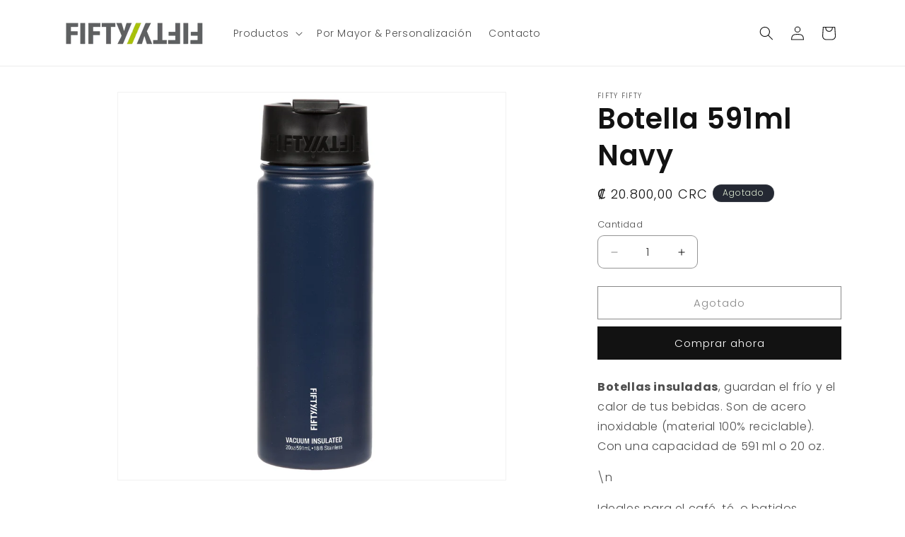

--- FILE ---
content_type: text/html; charset=utf-8
request_url: https://fiftyfiftycostarica.com/products/botella-591ml-navy
body_size: 27151
content:
<!doctype html>
<html class="js" lang="es">
  <head>
    <meta charset="utf-8">
    <meta http-equiv="X-UA-Compatible" content="IE=edge">
    <meta name="viewport" content="width=device-width,initial-scale=1">
    <meta name="theme-color" content="">
    <link rel="canonical" href="https://fiftyfiftycostarica.com/products/botella-591ml-navy"><link rel="icon" type="image/png" href="//fiftyfiftycostarica.com/cdn/shop/files/fifty-favicon.png?crop=center&height=32&v=1695583231&width=32"><link rel="preconnect" href="https://fonts.shopifycdn.com" crossorigin><title>
      Botella 591ml Navy
 &ndash; Fifty Fifty Costa Rica</title>

    
      <meta name="description" content="Botellas insuladas, guardan el frío y el calor de tus bebidas. Son de acero inoxidable (material 100% reciclable). Con una capacidad de 591 ml o 20 oz. \nIdeales para el café, té, o batidos. \nEs perfecta para andar en cualquier maletín o cartera. Cabe en el cup holder del carro y son de tapa intercambiable. Viene con ">
    

    

<meta property="og:site_name" content="Fifty Fifty Costa Rica">
<meta property="og:url" content="https://fiftyfiftycostarica.com/products/botella-591ml-navy">
<meta property="og:title" content="Botella 591ml Navy">
<meta property="og:type" content="product">
<meta property="og:description" content="Botellas insuladas, guardan el frío y el calor de tus bebidas. Son de acero inoxidable (material 100% reciclable). Con una capacidad de 591 ml o 20 oz. \nIdeales para el café, té, o batidos. \nEs perfecta para andar en cualquier maletín o cartera. Cabe en el cup holder del carro y son de tapa intercambiable. Viene con "><meta property="og:image" content="http://fiftyfiftycostarica.com/cdn/shop/products/20oz_Flip_navy_copy_2000x2000_8107f253-6685-404c-a237-5bbe1d000c21.jpg?v=1696196081">
  <meta property="og:image:secure_url" content="https://fiftyfiftycostarica.com/cdn/shop/products/20oz_Flip_navy_copy_2000x2000_8107f253-6685-404c-a237-5bbe1d000c21.jpg?v=1696196081">
  <meta property="og:image:width" content="2000">
  <meta property="og:image:height" content="2000"><meta property="og:price:amount" content="20.800,00">
  <meta property="og:price:currency" content="CRC"><meta name="twitter:card" content="summary_large_image">
<meta name="twitter:title" content="Botella 591ml Navy">
<meta name="twitter:description" content="Botellas insuladas, guardan el frío y el calor de tus bebidas. Son de acero inoxidable (material 100% reciclable). Con una capacidad de 591 ml o 20 oz. \nIdeales para el café, té, o batidos. \nEs perfecta para andar en cualquier maletín o cartera. Cabe en el cup holder del carro y son de tapa intercambiable. Viene con ">


    <script src="//fiftyfiftycostarica.com/cdn/shop/t/4/assets/constants.js?v=132983761750457495441719498306" defer="defer"></script>
    <script src="//fiftyfiftycostarica.com/cdn/shop/t/4/assets/pubsub.js?v=158357773527763999511719498306" defer="defer"></script>
    <script src="//fiftyfiftycostarica.com/cdn/shop/t/4/assets/global.js?v=88558128918567037191719498306" defer="defer"></script><script src="//fiftyfiftycostarica.com/cdn/shop/t/4/assets/animations.js?v=88693664871331136111719498305" defer="defer"></script><script>window.performance && window.performance.mark && window.performance.mark('shopify.content_for_header.start');</script><meta id="shopify-digital-wallet" name="shopify-digital-wallet" content="/82997805333/digital_wallets/dialog">
<link rel="alternate" type="application/json+oembed" href="https://fiftyfiftycostarica.com/products/botella-591ml-navy.oembed">
<script async="async" src="/checkouts/internal/preloads.js?locale=es-CR"></script>
<script id="shopify-features" type="application/json">{"accessToken":"2775b6c955dd72fab09ca9885477149a","betas":["rich-media-storefront-analytics"],"domain":"fiftyfiftycostarica.com","predictiveSearch":true,"shopId":82997805333,"locale":"es"}</script>
<script>var Shopify = Shopify || {};
Shopify.shop = "123e8d-2.myshopify.com";
Shopify.locale = "es";
Shopify.currency = {"active":"CRC","rate":"1.0"};
Shopify.country = "CR";
Shopify.theme = {"name":"Updated copy of Updated copy of Dawn","id":164148216085,"schema_name":"Dawn","schema_version":"15.0.0","theme_store_id":887,"role":"main"};
Shopify.theme.handle = "null";
Shopify.theme.style = {"id":null,"handle":null};
Shopify.cdnHost = "fiftyfiftycostarica.com/cdn";
Shopify.routes = Shopify.routes || {};
Shopify.routes.root = "/";</script>
<script type="module">!function(o){(o.Shopify=o.Shopify||{}).modules=!0}(window);</script>
<script>!function(o){function n(){var o=[];function n(){o.push(Array.prototype.slice.apply(arguments))}return n.q=o,n}var t=o.Shopify=o.Shopify||{};t.loadFeatures=n(),t.autoloadFeatures=n()}(window);</script>
<script id="shop-js-analytics" type="application/json">{"pageType":"product"}</script>
<script defer="defer" async type="module" src="//fiftyfiftycostarica.com/cdn/shopifycloud/shop-js/modules/v2/client.init-shop-cart-sync_CvZOh8Af.es.esm.js"></script>
<script defer="defer" async type="module" src="//fiftyfiftycostarica.com/cdn/shopifycloud/shop-js/modules/v2/chunk.common_3Rxs6Qxh.esm.js"></script>
<script type="module">
  await import("//fiftyfiftycostarica.com/cdn/shopifycloud/shop-js/modules/v2/client.init-shop-cart-sync_CvZOh8Af.es.esm.js");
await import("//fiftyfiftycostarica.com/cdn/shopifycloud/shop-js/modules/v2/chunk.common_3Rxs6Qxh.esm.js");

  window.Shopify.SignInWithShop?.initShopCartSync?.({"fedCMEnabled":true,"windoidEnabled":true});

</script>
<script id="__st">var __st={"a":82997805333,"offset":-21600,"reqid":"15f7a5cd-3cb4-4c9e-8acc-10bbfdd1b00f-1768811790","pageurl":"fiftyfiftycostarica.com\/products\/botella-591ml-navy","u":"9588b571a6ca","p":"product","rtyp":"product","rid":8824626839829};</script>
<script>window.ShopifyPaypalV4VisibilityTracking = true;</script>
<script id="captcha-bootstrap">!function(){'use strict';const t='contact',e='account',n='new_comment',o=[[t,t],['blogs',n],['comments',n],[t,'customer']],c=[[e,'customer_login'],[e,'guest_login'],[e,'recover_customer_password'],[e,'create_customer']],r=t=>t.map((([t,e])=>`form[action*='/${t}']:not([data-nocaptcha='true']) input[name='form_type'][value='${e}']`)).join(','),a=t=>()=>t?[...document.querySelectorAll(t)].map((t=>t.form)):[];function s(){const t=[...o],e=r(t);return a(e)}const i='password',u='form_key',d=['recaptcha-v3-token','g-recaptcha-response','h-captcha-response',i],f=()=>{try{return window.sessionStorage}catch{return}},m='__shopify_v',_=t=>t.elements[u];function p(t,e,n=!1){try{const o=window.sessionStorage,c=JSON.parse(o.getItem(e)),{data:r}=function(t){const{data:e,action:n}=t;return t[m]||n?{data:e,action:n}:{data:t,action:n}}(c);for(const[e,n]of Object.entries(r))t.elements[e]&&(t.elements[e].value=n);n&&o.removeItem(e)}catch(o){console.error('form repopulation failed',{error:o})}}const l='form_type',E='cptcha';function T(t){t.dataset[E]=!0}const w=window,h=w.document,L='Shopify',v='ce_forms',y='captcha';let A=!1;((t,e)=>{const n=(g='f06e6c50-85a8-45c8-87d0-21a2b65856fe',I='https://cdn.shopify.com/shopifycloud/storefront-forms-hcaptcha/ce_storefront_forms_captcha_hcaptcha.v1.5.2.iife.js',D={infoText:'Protegido por hCaptcha',privacyText:'Privacidad',termsText:'Términos'},(t,e,n)=>{const o=w[L][v],c=o.bindForm;if(c)return c(t,g,e,D).then(n);var r;o.q.push([[t,g,e,D],n]),r=I,A||(h.body.append(Object.assign(h.createElement('script'),{id:'captcha-provider',async:!0,src:r})),A=!0)});var g,I,D;w[L]=w[L]||{},w[L][v]=w[L][v]||{},w[L][v].q=[],w[L][y]=w[L][y]||{},w[L][y].protect=function(t,e){n(t,void 0,e),T(t)},Object.freeze(w[L][y]),function(t,e,n,w,h,L){const[v,y,A,g]=function(t,e,n){const i=e?o:[],u=t?c:[],d=[...i,...u],f=r(d),m=r(i),_=r(d.filter((([t,e])=>n.includes(e))));return[a(f),a(m),a(_),s()]}(w,h,L),I=t=>{const e=t.target;return e instanceof HTMLFormElement?e:e&&e.form},D=t=>v().includes(t);t.addEventListener('submit',(t=>{const e=I(t);if(!e)return;const n=D(e)&&!e.dataset.hcaptchaBound&&!e.dataset.recaptchaBound,o=_(e),c=g().includes(e)&&(!o||!o.value);(n||c)&&t.preventDefault(),c&&!n&&(function(t){try{if(!f())return;!function(t){const e=f();if(!e)return;const n=_(t);if(!n)return;const o=n.value;o&&e.removeItem(o)}(t);const e=Array.from(Array(32),(()=>Math.random().toString(36)[2])).join('');!function(t,e){_(t)||t.append(Object.assign(document.createElement('input'),{type:'hidden',name:u})),t.elements[u].value=e}(t,e),function(t,e){const n=f();if(!n)return;const o=[...t.querySelectorAll(`input[type='${i}']`)].map((({name:t})=>t)),c=[...d,...o],r={};for(const[a,s]of new FormData(t).entries())c.includes(a)||(r[a]=s);n.setItem(e,JSON.stringify({[m]:1,action:t.action,data:r}))}(t,e)}catch(e){console.error('failed to persist form',e)}}(e),e.submit())}));const S=(t,e)=>{t&&!t.dataset[E]&&(n(t,e.some((e=>e===t))),T(t))};for(const o of['focusin','change'])t.addEventListener(o,(t=>{const e=I(t);D(e)&&S(e,y())}));const B=e.get('form_key'),M=e.get(l),P=B&&M;t.addEventListener('DOMContentLoaded',(()=>{const t=y();if(P)for(const e of t)e.elements[l].value===M&&p(e,B);[...new Set([...A(),...v().filter((t=>'true'===t.dataset.shopifyCaptcha))])].forEach((e=>S(e,t)))}))}(h,new URLSearchParams(w.location.search),n,t,e,['guest_login'])})(!0,!0)}();</script>
<script integrity="sha256-4kQ18oKyAcykRKYeNunJcIwy7WH5gtpwJnB7kiuLZ1E=" data-source-attribution="shopify.loadfeatures" defer="defer" src="//fiftyfiftycostarica.com/cdn/shopifycloud/storefront/assets/storefront/load_feature-a0a9edcb.js" crossorigin="anonymous"></script>
<script data-source-attribution="shopify.dynamic_checkout.dynamic.init">var Shopify=Shopify||{};Shopify.PaymentButton=Shopify.PaymentButton||{isStorefrontPortableWallets:!0,init:function(){window.Shopify.PaymentButton.init=function(){};var t=document.createElement("script");t.src="https://fiftyfiftycostarica.com/cdn/shopifycloud/portable-wallets/latest/portable-wallets.es.js",t.type="module",document.head.appendChild(t)}};
</script>
<script data-source-attribution="shopify.dynamic_checkout.buyer_consent">
  function portableWalletsHideBuyerConsent(e){var t=document.getElementById("shopify-buyer-consent"),n=document.getElementById("shopify-subscription-policy-button");t&&n&&(t.classList.add("hidden"),t.setAttribute("aria-hidden","true"),n.removeEventListener("click",e))}function portableWalletsShowBuyerConsent(e){var t=document.getElementById("shopify-buyer-consent"),n=document.getElementById("shopify-subscription-policy-button");t&&n&&(t.classList.remove("hidden"),t.removeAttribute("aria-hidden"),n.addEventListener("click",e))}window.Shopify?.PaymentButton&&(window.Shopify.PaymentButton.hideBuyerConsent=portableWalletsHideBuyerConsent,window.Shopify.PaymentButton.showBuyerConsent=portableWalletsShowBuyerConsent);
</script>
<script>
  function portableWalletsCleanup(e){e&&e.src&&console.error("Failed to load portable wallets script "+e.src);var t=document.querySelectorAll("shopify-accelerated-checkout .shopify-payment-button__skeleton, shopify-accelerated-checkout-cart .wallet-cart-button__skeleton"),e=document.getElementById("shopify-buyer-consent");for(let e=0;e<t.length;e++)t[e].remove();e&&e.remove()}function portableWalletsNotLoadedAsModule(e){e instanceof ErrorEvent&&"string"==typeof e.message&&e.message.includes("import.meta")&&"string"==typeof e.filename&&e.filename.includes("portable-wallets")&&(window.removeEventListener("error",portableWalletsNotLoadedAsModule),window.Shopify.PaymentButton.failedToLoad=e,"loading"===document.readyState?document.addEventListener("DOMContentLoaded",window.Shopify.PaymentButton.init):window.Shopify.PaymentButton.init())}window.addEventListener("error",portableWalletsNotLoadedAsModule);
</script>

<script type="module" src="https://fiftyfiftycostarica.com/cdn/shopifycloud/portable-wallets/latest/portable-wallets.es.js" onError="portableWalletsCleanup(this)" crossorigin="anonymous"></script>
<script nomodule>
  document.addEventListener("DOMContentLoaded", portableWalletsCleanup);
</script>

<link id="shopify-accelerated-checkout-styles" rel="stylesheet" media="screen" href="https://fiftyfiftycostarica.com/cdn/shopifycloud/portable-wallets/latest/accelerated-checkout-backwards-compat.css" crossorigin="anonymous">
<style id="shopify-accelerated-checkout-cart">
        #shopify-buyer-consent {
  margin-top: 1em;
  display: inline-block;
  width: 100%;
}

#shopify-buyer-consent.hidden {
  display: none;
}

#shopify-subscription-policy-button {
  background: none;
  border: none;
  padding: 0;
  text-decoration: underline;
  font-size: inherit;
  cursor: pointer;
}

#shopify-subscription-policy-button::before {
  box-shadow: none;
}

      </style>
<script id="sections-script" data-sections="header" defer="defer" src="//fiftyfiftycostarica.com/cdn/shop/t/4/compiled_assets/scripts.js?339"></script>
<script>window.performance && window.performance.mark && window.performance.mark('shopify.content_for_header.end');</script>


    <style data-shopify>
      @font-face {
  font-family: Poppins;
  font-weight: 300;
  font-style: normal;
  font-display: swap;
  src: url("//fiftyfiftycostarica.com/cdn/fonts/poppins/poppins_n3.05f58335c3209cce17da4f1f1ab324ebe2982441.woff2") format("woff2"),
       url("//fiftyfiftycostarica.com/cdn/fonts/poppins/poppins_n3.6971368e1f131d2c8ff8e3a44a36b577fdda3ff5.woff") format("woff");
}

      @font-face {
  font-family: Poppins;
  font-weight: 700;
  font-style: normal;
  font-display: swap;
  src: url("//fiftyfiftycostarica.com/cdn/fonts/poppins/poppins_n7.56758dcf284489feb014a026f3727f2f20a54626.woff2") format("woff2"),
       url("//fiftyfiftycostarica.com/cdn/fonts/poppins/poppins_n7.f34f55d9b3d3205d2cd6f64955ff4b36f0cfd8da.woff") format("woff");
}

      @font-face {
  font-family: Poppins;
  font-weight: 300;
  font-style: italic;
  font-display: swap;
  src: url("//fiftyfiftycostarica.com/cdn/fonts/poppins/poppins_i3.8536b4423050219f608e17f134fe9ea3b01ed890.woff2") format("woff2"),
       url("//fiftyfiftycostarica.com/cdn/fonts/poppins/poppins_i3.0f4433ada196bcabf726ed78f8e37e0995762f7f.woff") format("woff");
}

      @font-face {
  font-family: Poppins;
  font-weight: 700;
  font-style: italic;
  font-display: swap;
  src: url("//fiftyfiftycostarica.com/cdn/fonts/poppins/poppins_i7.42fd71da11e9d101e1e6c7932199f925f9eea42d.woff2") format("woff2"),
       url("//fiftyfiftycostarica.com/cdn/fonts/poppins/poppins_i7.ec8499dbd7616004e21155106d13837fff4cf556.woff") format("woff");
}

      @font-face {
  font-family: Poppins;
  font-weight: 600;
  font-style: normal;
  font-display: swap;
  src: url("//fiftyfiftycostarica.com/cdn/fonts/poppins/poppins_n6.aa29d4918bc243723d56b59572e18228ed0786f6.woff2") format("woff2"),
       url("//fiftyfiftycostarica.com/cdn/fonts/poppins/poppins_n6.5f815d845fe073750885d5b7e619ee00e8111208.woff") format("woff");
}


      
        :root,
        .color-background-1 {
          --color-background: 255,255,255;
        
          --gradient-background: #ffffff;
        

        

        --color-foreground: 18,18,18;
        --color-background-contrast: 191,191,191;
        --color-shadow: 18,18,18;
        --color-button: 18,18,18;
        --color-button-text: 255,255,255;
        --color-secondary-button: 255,255,255;
        --color-secondary-button-text: 18,18,18;
        --color-link: 18,18,18;
        --color-badge-foreground: 18,18,18;
        --color-badge-background: 255,255,255;
        --color-badge-border: 18,18,18;
        --payment-terms-background-color: rgb(255 255 255);
      }
      
        
        .color-background-2 {
          --color-background: 178,199,152;
        
          --gradient-background: #b2c798;
        

        

        --color-foreground: 224,237,212;
        --color-background-contrast: 115,145,79;
        --color-shadow: 18,18,18;
        --color-button: 255,255,255;
        --color-button-text: 224,237,212;
        --color-secondary-button: 178,199,152;
        --color-secondary-button-text: 18,18,18;
        --color-link: 18,18,18;
        --color-badge-foreground: 224,237,212;
        --color-badge-background: 178,199,152;
        --color-badge-border: 224,237,212;
        --payment-terms-background-color: rgb(178 199 152);
      }
      
        
        .color-inverse {
          --color-background: 36,40,51;
        
          --gradient-background: #242833;
        

        

        --color-foreground: 224,237,212;
        --color-background-contrast: 47,52,66;
        --color-shadow: 18,18,18;
        --color-button: 205,234,167;
        --color-button-text: 0,0,0;
        --color-secondary-button: 36,40,51;
        --color-secondary-button-text: 255,255,255;
        --color-link: 255,255,255;
        --color-badge-foreground: 224,237,212;
        --color-badge-background: 36,40,51;
        --color-badge-border: 224,237,212;
        --payment-terms-background-color: rgb(36 40 51);
      }
      
        
        .color-accent-1 {
          --color-background: 18,18,18;
        
          --gradient-background: #121212;
        

        

        --color-foreground: 255,255,255;
        --color-background-contrast: 146,146,146;
        --color-shadow: 18,18,18;
        --color-button: 255,255,255;
        --color-button-text: 18,18,18;
        --color-secondary-button: 18,18,18;
        --color-secondary-button-text: 255,255,255;
        --color-link: 255,255,255;
        --color-badge-foreground: 255,255,255;
        --color-badge-background: 18,18,18;
        --color-badge-border: 255,255,255;
        --payment-terms-background-color: rgb(18 18 18);
      }
      
        
        .color-accent-2 {
          --color-background: 255,255,255;
        
          --gradient-background: #ffffff;
        

        

        --color-foreground: 178,199,152;
        --color-background-contrast: 191,191,191;
        --color-shadow: 18,18,18;
        --color-button: 0,0,0;
        --color-button-text: 178,199,152;
        --color-secondary-button: 255,255,255;
        --color-secondary-button-text: 155,163,59;
        --color-link: 155,163,59;
        --color-badge-foreground: 178,199,152;
        --color-badge-background: 255,255,255;
        --color-badge-border: 178,199,152;
        --payment-terms-background-color: rgb(255 255 255);
      }
      

      body, .color-background-1, .color-background-2, .color-inverse, .color-accent-1, .color-accent-2 {
        color: rgba(var(--color-foreground), 0.75);
        background-color: rgb(var(--color-background));
      }

      :root {
        --font-body-family: Poppins, sans-serif;
        --font-body-style: normal;
        --font-body-weight: 300;
        --font-body-weight-bold: 600;

        --font-heading-family: Poppins, sans-serif;
        --font-heading-style: normal;
        --font-heading-weight: 600;

        --font-body-scale: 1.0;
        --font-heading-scale: 1.0;

        --media-padding: px;
        --media-border-opacity: 0.05;
        --media-border-width: 1px;
        --media-radius: 0px;
        --media-shadow-opacity: 0.0;
        --media-shadow-horizontal-offset: 0px;
        --media-shadow-vertical-offset: 4px;
        --media-shadow-blur-radius: 5px;
        --media-shadow-visible: 0;

        --page-width: 120rem;
        --page-width-margin: 0rem;

        --product-card-image-padding: 1.4rem;
        --product-card-corner-radius: 0.0rem;
        --product-card-text-alignment: center;
        --product-card-border-width: 0.0rem;
        --product-card-border-opacity: 0.1;
        --product-card-shadow-opacity: 0.0;
        --product-card-shadow-visible: 0;
        --product-card-shadow-horizontal-offset: 0.0rem;
        --product-card-shadow-vertical-offset: 0.4rem;
        --product-card-shadow-blur-radius: 0.5rem;

        --collection-card-image-padding: 0.4rem;
        --collection-card-corner-radius: 0.0rem;
        --collection-card-text-alignment: center;
        --collection-card-border-width: 0.0rem;
        --collection-card-border-opacity: 0.1;
        --collection-card-shadow-opacity: 0.0;
        --collection-card-shadow-visible: 0;
        --collection-card-shadow-horizontal-offset: 0.0rem;
        --collection-card-shadow-vertical-offset: 0.4rem;
        --collection-card-shadow-blur-radius: 0.5rem;

        --blog-card-image-padding: 0.0rem;
        --blog-card-corner-radius: 0.0rem;
        --blog-card-text-alignment: left;
        --blog-card-border-width: 0.0rem;
        --blog-card-border-opacity: 0.1;
        --blog-card-shadow-opacity: 0.0;
        --blog-card-shadow-visible: 0;
        --blog-card-shadow-horizontal-offset: 0.0rem;
        --blog-card-shadow-vertical-offset: 0.4rem;
        --blog-card-shadow-blur-radius: 0.5rem;

        --badge-corner-radius: 4.0rem;

        --popup-border-width: 1px;
        --popup-border-opacity: 0.1;
        --popup-corner-radius: 0px;
        --popup-shadow-opacity: 0.05;
        --popup-shadow-horizontal-offset: 0px;
        --popup-shadow-vertical-offset: 4px;
        --popup-shadow-blur-radius: 5px;

        --drawer-border-width: 1px;
        --drawer-border-opacity: 0.1;
        --drawer-shadow-opacity: 0.0;
        --drawer-shadow-horizontal-offset: 0px;
        --drawer-shadow-vertical-offset: 4px;
        --drawer-shadow-blur-radius: 5px;

        --spacing-sections-desktop: 0px;
        --spacing-sections-mobile: 0px;

        --grid-desktop-vertical-spacing: 8px;
        --grid-desktop-horizontal-spacing: 28px;
        --grid-mobile-vertical-spacing: 4px;
        --grid-mobile-horizontal-spacing: 14px;

        --text-boxes-border-opacity: 0.1;
        --text-boxes-border-width: 0px;
        --text-boxes-radius: 0px;
        --text-boxes-shadow-opacity: 0.1;
        --text-boxes-shadow-visible: 1;
        --text-boxes-shadow-horizontal-offset: 0px;
        --text-boxes-shadow-vertical-offset: 4px;
        --text-boxes-shadow-blur-radius: 5px;

        --buttons-radius: 0px;
        --buttons-radius-outset: 0px;
        --buttons-border-width: 1px;
        --buttons-border-opacity: 1.0;
        --buttons-shadow-opacity: 0.0;
        --buttons-shadow-visible: 0;
        --buttons-shadow-horizontal-offset: 0px;
        --buttons-shadow-vertical-offset: 4px;
        --buttons-shadow-blur-radius: 5px;
        --buttons-border-offset: 0px;

        --inputs-radius: 8px;
        --inputs-border-width: 1px;
        --inputs-border-opacity: 0.45;
        --inputs-shadow-opacity: 0.0;
        --inputs-shadow-horizontal-offset: 0px;
        --inputs-margin-offset: 0px;
        --inputs-shadow-vertical-offset: 4px;
        --inputs-shadow-blur-radius: 5px;
        --inputs-radius-outset: 9px;

        --variant-pills-radius: 40px;
        --variant-pills-border-width: 1px;
        --variant-pills-border-opacity: 0.55;
        --variant-pills-shadow-opacity: 0.0;
        --variant-pills-shadow-horizontal-offset: 0px;
        --variant-pills-shadow-vertical-offset: 4px;
        --variant-pills-shadow-blur-radius: 5px;
      }

      *,
      *::before,
      *::after {
        box-sizing: inherit;
      }

      html {
        box-sizing: border-box;
        font-size: calc(var(--font-body-scale) * 62.5%);
        height: 100%;
      }

      body {
        display: grid;
        grid-template-rows: auto auto 1fr auto;
        grid-template-columns: 100%;
        min-height: 100%;
        margin: 0;
        font-size: 1.5rem;
        letter-spacing: 0.06rem;
        line-height: calc(1 + 0.8 / var(--font-body-scale));
        font-family: var(--font-body-family);
        font-style: var(--font-body-style);
        font-weight: var(--font-body-weight);
      }

      @media screen and (min-width: 750px) {
        body {
          font-size: 1.6rem;
        }
      }
    </style>

    <link href="//fiftyfiftycostarica.com/cdn/shop/t/4/assets/base.css?v=144968985024194912401719498305" rel="stylesheet" type="text/css" media="all" />

      <link rel="preload" as="font" href="//fiftyfiftycostarica.com/cdn/fonts/poppins/poppins_n3.05f58335c3209cce17da4f1f1ab324ebe2982441.woff2" type="font/woff2" crossorigin>
      

      <link rel="preload" as="font" href="//fiftyfiftycostarica.com/cdn/fonts/poppins/poppins_n6.aa29d4918bc243723d56b59572e18228ed0786f6.woff2" type="font/woff2" crossorigin>
      
<link
        rel="stylesheet"
        href="//fiftyfiftycostarica.com/cdn/shop/t/4/assets/component-predictive-search.css?v=118923337488134913561719498305"
        media="print"
        onload="this.media='all'"
      ><script>
      if (Shopify.designMode) {
        document.documentElement.classList.add('shopify-design-mode');
      }
    </script>
  <link href="https://monorail-edge.shopifysvc.com" rel="dns-prefetch">
<script>(function(){if ("sendBeacon" in navigator && "performance" in window) {try {var session_token_from_headers = performance.getEntriesByType('navigation')[0].serverTiming.find(x => x.name == '_s').description;} catch {var session_token_from_headers = undefined;}var session_cookie_matches = document.cookie.match(/_shopify_s=([^;]*)/);var session_token_from_cookie = session_cookie_matches && session_cookie_matches.length === 2 ? session_cookie_matches[1] : "";var session_token = session_token_from_headers || session_token_from_cookie || "";function handle_abandonment_event(e) {var entries = performance.getEntries().filter(function(entry) {return /monorail-edge.shopifysvc.com/.test(entry.name);});if (!window.abandonment_tracked && entries.length === 0) {window.abandonment_tracked = true;var currentMs = Date.now();var navigation_start = performance.timing.navigationStart;var payload = {shop_id: 82997805333,url: window.location.href,navigation_start,duration: currentMs - navigation_start,session_token,page_type: "product"};window.navigator.sendBeacon("https://monorail-edge.shopifysvc.com/v1/produce", JSON.stringify({schema_id: "online_store_buyer_site_abandonment/1.1",payload: payload,metadata: {event_created_at_ms: currentMs,event_sent_at_ms: currentMs}}));}}window.addEventListener('pagehide', handle_abandonment_event);}}());</script>
<script id="web-pixels-manager-setup">(function e(e,d,r,n,o){if(void 0===o&&(o={}),!Boolean(null===(a=null===(i=window.Shopify)||void 0===i?void 0:i.analytics)||void 0===a?void 0:a.replayQueue)){var i,a;window.Shopify=window.Shopify||{};var t=window.Shopify;t.analytics=t.analytics||{};var s=t.analytics;s.replayQueue=[],s.publish=function(e,d,r){return s.replayQueue.push([e,d,r]),!0};try{self.performance.mark("wpm:start")}catch(e){}var l=function(){var e={modern:/Edge?\/(1{2}[4-9]|1[2-9]\d|[2-9]\d{2}|\d{4,})\.\d+(\.\d+|)|Firefox\/(1{2}[4-9]|1[2-9]\d|[2-9]\d{2}|\d{4,})\.\d+(\.\d+|)|Chrom(ium|e)\/(9{2}|\d{3,})\.\d+(\.\d+|)|(Maci|X1{2}).+ Version\/(15\.\d+|(1[6-9]|[2-9]\d|\d{3,})\.\d+)([,.]\d+|)( \(\w+\)|)( Mobile\/\w+|) Safari\/|Chrome.+OPR\/(9{2}|\d{3,})\.\d+\.\d+|(CPU[ +]OS|iPhone[ +]OS|CPU[ +]iPhone|CPU IPhone OS|CPU iPad OS)[ +]+(15[._]\d+|(1[6-9]|[2-9]\d|\d{3,})[._]\d+)([._]\d+|)|Android:?[ /-](13[3-9]|1[4-9]\d|[2-9]\d{2}|\d{4,})(\.\d+|)(\.\d+|)|Android.+Firefox\/(13[5-9]|1[4-9]\d|[2-9]\d{2}|\d{4,})\.\d+(\.\d+|)|Android.+Chrom(ium|e)\/(13[3-9]|1[4-9]\d|[2-9]\d{2}|\d{4,})\.\d+(\.\d+|)|SamsungBrowser\/([2-9]\d|\d{3,})\.\d+/,legacy:/Edge?\/(1[6-9]|[2-9]\d|\d{3,})\.\d+(\.\d+|)|Firefox\/(5[4-9]|[6-9]\d|\d{3,})\.\d+(\.\d+|)|Chrom(ium|e)\/(5[1-9]|[6-9]\d|\d{3,})\.\d+(\.\d+|)([\d.]+$|.*Safari\/(?![\d.]+ Edge\/[\d.]+$))|(Maci|X1{2}).+ Version\/(10\.\d+|(1[1-9]|[2-9]\d|\d{3,})\.\d+)([,.]\d+|)( \(\w+\)|)( Mobile\/\w+|) Safari\/|Chrome.+OPR\/(3[89]|[4-9]\d|\d{3,})\.\d+\.\d+|(CPU[ +]OS|iPhone[ +]OS|CPU[ +]iPhone|CPU IPhone OS|CPU iPad OS)[ +]+(10[._]\d+|(1[1-9]|[2-9]\d|\d{3,})[._]\d+)([._]\d+|)|Android:?[ /-](13[3-9]|1[4-9]\d|[2-9]\d{2}|\d{4,})(\.\d+|)(\.\d+|)|Mobile Safari.+OPR\/([89]\d|\d{3,})\.\d+\.\d+|Android.+Firefox\/(13[5-9]|1[4-9]\d|[2-9]\d{2}|\d{4,})\.\d+(\.\d+|)|Android.+Chrom(ium|e)\/(13[3-9]|1[4-9]\d|[2-9]\d{2}|\d{4,})\.\d+(\.\d+|)|Android.+(UC? ?Browser|UCWEB|U3)[ /]?(15\.([5-9]|\d{2,})|(1[6-9]|[2-9]\d|\d{3,})\.\d+)\.\d+|SamsungBrowser\/(5\.\d+|([6-9]|\d{2,})\.\d+)|Android.+MQ{2}Browser\/(14(\.(9|\d{2,})|)|(1[5-9]|[2-9]\d|\d{3,})(\.\d+|))(\.\d+|)|K[Aa][Ii]OS\/(3\.\d+|([4-9]|\d{2,})\.\d+)(\.\d+|)/},d=e.modern,r=e.legacy,n=navigator.userAgent;return n.match(d)?"modern":n.match(r)?"legacy":"unknown"}(),u="modern"===l?"modern":"legacy",c=(null!=n?n:{modern:"",legacy:""})[u],f=function(e){return[e.baseUrl,"/wpm","/b",e.hashVersion,"modern"===e.buildTarget?"m":"l",".js"].join("")}({baseUrl:d,hashVersion:r,buildTarget:u}),m=function(e){var d=e.version,r=e.bundleTarget,n=e.surface,o=e.pageUrl,i=e.monorailEndpoint;return{emit:function(e){var a=e.status,t=e.errorMsg,s=(new Date).getTime(),l=JSON.stringify({metadata:{event_sent_at_ms:s},events:[{schema_id:"web_pixels_manager_load/3.1",payload:{version:d,bundle_target:r,page_url:o,status:a,surface:n,error_msg:t},metadata:{event_created_at_ms:s}}]});if(!i)return console&&console.warn&&console.warn("[Web Pixels Manager] No Monorail endpoint provided, skipping logging."),!1;try{return self.navigator.sendBeacon.bind(self.navigator)(i,l)}catch(e){}var u=new XMLHttpRequest;try{return u.open("POST",i,!0),u.setRequestHeader("Content-Type","text/plain"),u.send(l),!0}catch(e){return console&&console.warn&&console.warn("[Web Pixels Manager] Got an unhandled error while logging to Monorail."),!1}}}}({version:r,bundleTarget:l,surface:e.surface,pageUrl:self.location.href,monorailEndpoint:e.monorailEndpoint});try{o.browserTarget=l,function(e){var d=e.src,r=e.async,n=void 0===r||r,o=e.onload,i=e.onerror,a=e.sri,t=e.scriptDataAttributes,s=void 0===t?{}:t,l=document.createElement("script"),u=document.querySelector("head"),c=document.querySelector("body");if(l.async=n,l.src=d,a&&(l.integrity=a,l.crossOrigin="anonymous"),s)for(var f in s)if(Object.prototype.hasOwnProperty.call(s,f))try{l.dataset[f]=s[f]}catch(e){}if(o&&l.addEventListener("load",o),i&&l.addEventListener("error",i),u)u.appendChild(l);else{if(!c)throw new Error("Did not find a head or body element to append the script");c.appendChild(l)}}({src:f,async:!0,onload:function(){if(!function(){var e,d;return Boolean(null===(d=null===(e=window.Shopify)||void 0===e?void 0:e.analytics)||void 0===d?void 0:d.initialized)}()){var d=window.webPixelsManager.init(e)||void 0;if(d){var r=window.Shopify.analytics;r.replayQueue.forEach((function(e){var r=e[0],n=e[1],o=e[2];d.publishCustomEvent(r,n,o)})),r.replayQueue=[],r.publish=d.publishCustomEvent,r.visitor=d.visitor,r.initialized=!0}}},onerror:function(){return m.emit({status:"failed",errorMsg:"".concat(f," has failed to load")})},sri:function(e){var d=/^sha384-[A-Za-z0-9+/=]+$/;return"string"==typeof e&&d.test(e)}(c)?c:"",scriptDataAttributes:o}),m.emit({status:"loading"})}catch(e){m.emit({status:"failed",errorMsg:(null==e?void 0:e.message)||"Unknown error"})}}})({shopId: 82997805333,storefrontBaseUrl: "https://fiftyfiftycostarica.com",extensionsBaseUrl: "https://extensions.shopifycdn.com/cdn/shopifycloud/web-pixels-manager",monorailEndpoint: "https://monorail-edge.shopifysvc.com/unstable/produce_batch",surface: "storefront-renderer",enabledBetaFlags: ["2dca8a86"],webPixelsConfigList: [{"id":"shopify-app-pixel","configuration":"{}","eventPayloadVersion":"v1","runtimeContext":"STRICT","scriptVersion":"0450","apiClientId":"shopify-pixel","type":"APP","privacyPurposes":["ANALYTICS","MARKETING"]},{"id":"shopify-custom-pixel","eventPayloadVersion":"v1","runtimeContext":"LAX","scriptVersion":"0450","apiClientId":"shopify-pixel","type":"CUSTOM","privacyPurposes":["ANALYTICS","MARKETING"]}],isMerchantRequest: false,initData: {"shop":{"name":"Fifty Fifty Costa Rica","paymentSettings":{"currencyCode":"CRC"},"myshopifyDomain":"123e8d-2.myshopify.com","countryCode":"CR","storefrontUrl":"https:\/\/fiftyfiftycostarica.com"},"customer":null,"cart":null,"checkout":null,"productVariants":[{"price":{"amount":20800.0,"currencyCode":"CRC"},"product":{"title":"Botella 591ml Navy","vendor":"Fifty Fifty","id":"8824626839829","untranslatedTitle":"Botella 591ml Navy","url":"\/products\/botella-591ml-navy","type":"Botella"},"id":"47278246887701","image":{"src":"\/\/fiftyfiftycostarica.com\/cdn\/shop\/products\/20oz_Flip_navy_copy_2000x2000_8107f253-6685-404c-a237-5bbe1d000c21.jpg?v=1696196081"},"sku":"bot-591ml-navy","title":"Default Title","untranslatedTitle":"Default Title"}],"purchasingCompany":null},},"https://fiftyfiftycostarica.com/cdn","fcfee988w5aeb613cpc8e4bc33m6693e112",{"modern":"","legacy":""},{"shopId":"82997805333","storefrontBaseUrl":"https:\/\/fiftyfiftycostarica.com","extensionBaseUrl":"https:\/\/extensions.shopifycdn.com\/cdn\/shopifycloud\/web-pixels-manager","surface":"storefront-renderer","enabledBetaFlags":"[\"2dca8a86\"]","isMerchantRequest":"false","hashVersion":"fcfee988w5aeb613cpc8e4bc33m6693e112","publish":"custom","events":"[[\"page_viewed\",{}],[\"product_viewed\",{\"productVariant\":{\"price\":{\"amount\":20800.0,\"currencyCode\":\"CRC\"},\"product\":{\"title\":\"Botella 591ml Navy\",\"vendor\":\"Fifty Fifty\",\"id\":\"8824626839829\",\"untranslatedTitle\":\"Botella 591ml Navy\",\"url\":\"\/products\/botella-591ml-navy\",\"type\":\"Botella\"},\"id\":\"47278246887701\",\"image\":{\"src\":\"\/\/fiftyfiftycostarica.com\/cdn\/shop\/products\/20oz_Flip_navy_copy_2000x2000_8107f253-6685-404c-a237-5bbe1d000c21.jpg?v=1696196081\"},\"sku\":\"bot-591ml-navy\",\"title\":\"Default Title\",\"untranslatedTitle\":\"Default Title\"}}]]"});</script><script>
  window.ShopifyAnalytics = window.ShopifyAnalytics || {};
  window.ShopifyAnalytics.meta = window.ShopifyAnalytics.meta || {};
  window.ShopifyAnalytics.meta.currency = 'CRC';
  var meta = {"product":{"id":8824626839829,"gid":"gid:\/\/shopify\/Product\/8824626839829","vendor":"Fifty Fifty","type":"Botella","handle":"botella-591ml-navy","variants":[{"id":47278246887701,"price":2080000,"name":"Botella 591ml Navy","public_title":null,"sku":"bot-591ml-navy"}],"remote":false},"page":{"pageType":"product","resourceType":"product","resourceId":8824626839829,"requestId":"15f7a5cd-3cb4-4c9e-8acc-10bbfdd1b00f-1768811790"}};
  for (var attr in meta) {
    window.ShopifyAnalytics.meta[attr] = meta[attr];
  }
</script>
<script class="analytics">
  (function () {
    var customDocumentWrite = function(content) {
      var jquery = null;

      if (window.jQuery) {
        jquery = window.jQuery;
      } else if (window.Checkout && window.Checkout.$) {
        jquery = window.Checkout.$;
      }

      if (jquery) {
        jquery('body').append(content);
      }
    };

    var hasLoggedConversion = function(token) {
      if (token) {
        return document.cookie.indexOf('loggedConversion=' + token) !== -1;
      }
      return false;
    }

    var setCookieIfConversion = function(token) {
      if (token) {
        var twoMonthsFromNow = new Date(Date.now());
        twoMonthsFromNow.setMonth(twoMonthsFromNow.getMonth() + 2);

        document.cookie = 'loggedConversion=' + token + '; expires=' + twoMonthsFromNow;
      }
    }

    var trekkie = window.ShopifyAnalytics.lib = window.trekkie = window.trekkie || [];
    if (trekkie.integrations) {
      return;
    }
    trekkie.methods = [
      'identify',
      'page',
      'ready',
      'track',
      'trackForm',
      'trackLink'
    ];
    trekkie.factory = function(method) {
      return function() {
        var args = Array.prototype.slice.call(arguments);
        args.unshift(method);
        trekkie.push(args);
        return trekkie;
      };
    };
    for (var i = 0; i < trekkie.methods.length; i++) {
      var key = trekkie.methods[i];
      trekkie[key] = trekkie.factory(key);
    }
    trekkie.load = function(config) {
      trekkie.config = config || {};
      trekkie.config.initialDocumentCookie = document.cookie;
      var first = document.getElementsByTagName('script')[0];
      var script = document.createElement('script');
      script.type = 'text/javascript';
      script.onerror = function(e) {
        var scriptFallback = document.createElement('script');
        scriptFallback.type = 'text/javascript';
        scriptFallback.onerror = function(error) {
                var Monorail = {
      produce: function produce(monorailDomain, schemaId, payload) {
        var currentMs = new Date().getTime();
        var event = {
          schema_id: schemaId,
          payload: payload,
          metadata: {
            event_created_at_ms: currentMs,
            event_sent_at_ms: currentMs
          }
        };
        return Monorail.sendRequest("https://" + monorailDomain + "/v1/produce", JSON.stringify(event));
      },
      sendRequest: function sendRequest(endpointUrl, payload) {
        // Try the sendBeacon API
        if (window && window.navigator && typeof window.navigator.sendBeacon === 'function' && typeof window.Blob === 'function' && !Monorail.isIos12()) {
          var blobData = new window.Blob([payload], {
            type: 'text/plain'
          });

          if (window.navigator.sendBeacon(endpointUrl, blobData)) {
            return true;
          } // sendBeacon was not successful

        } // XHR beacon

        var xhr = new XMLHttpRequest();

        try {
          xhr.open('POST', endpointUrl);
          xhr.setRequestHeader('Content-Type', 'text/plain');
          xhr.send(payload);
        } catch (e) {
          console.log(e);
        }

        return false;
      },
      isIos12: function isIos12() {
        return window.navigator.userAgent.lastIndexOf('iPhone; CPU iPhone OS 12_') !== -1 || window.navigator.userAgent.lastIndexOf('iPad; CPU OS 12_') !== -1;
      }
    };
    Monorail.produce('monorail-edge.shopifysvc.com',
      'trekkie_storefront_load_errors/1.1',
      {shop_id: 82997805333,
      theme_id: 164148216085,
      app_name: "storefront",
      context_url: window.location.href,
      source_url: "//fiftyfiftycostarica.com/cdn/s/trekkie.storefront.cd680fe47e6c39ca5d5df5f0a32d569bc48c0f27.min.js"});

        };
        scriptFallback.async = true;
        scriptFallback.src = '//fiftyfiftycostarica.com/cdn/s/trekkie.storefront.cd680fe47e6c39ca5d5df5f0a32d569bc48c0f27.min.js';
        first.parentNode.insertBefore(scriptFallback, first);
      };
      script.async = true;
      script.src = '//fiftyfiftycostarica.com/cdn/s/trekkie.storefront.cd680fe47e6c39ca5d5df5f0a32d569bc48c0f27.min.js';
      first.parentNode.insertBefore(script, first);
    };
    trekkie.load(
      {"Trekkie":{"appName":"storefront","development":false,"defaultAttributes":{"shopId":82997805333,"isMerchantRequest":null,"themeId":164148216085,"themeCityHash":"11716060062538073507","contentLanguage":"es","currency":"CRC","eventMetadataId":"d6ff27a7-ff14-407c-a1ad-43b5de509c4c"},"isServerSideCookieWritingEnabled":true,"monorailRegion":"shop_domain","enabledBetaFlags":["65f19447"]},"Session Attribution":{},"S2S":{"facebookCapiEnabled":false,"source":"trekkie-storefront-renderer","apiClientId":580111}}
    );

    var loaded = false;
    trekkie.ready(function() {
      if (loaded) return;
      loaded = true;

      window.ShopifyAnalytics.lib = window.trekkie;

      var originalDocumentWrite = document.write;
      document.write = customDocumentWrite;
      try { window.ShopifyAnalytics.merchantGoogleAnalytics.call(this); } catch(error) {};
      document.write = originalDocumentWrite;

      window.ShopifyAnalytics.lib.page(null,{"pageType":"product","resourceType":"product","resourceId":8824626839829,"requestId":"15f7a5cd-3cb4-4c9e-8acc-10bbfdd1b00f-1768811790","shopifyEmitted":true});

      var match = window.location.pathname.match(/checkouts\/(.+)\/(thank_you|post_purchase)/)
      var token = match? match[1]: undefined;
      if (!hasLoggedConversion(token)) {
        setCookieIfConversion(token);
        window.ShopifyAnalytics.lib.track("Viewed Product",{"currency":"CRC","variantId":47278246887701,"productId":8824626839829,"productGid":"gid:\/\/shopify\/Product\/8824626839829","name":"Botella 591ml Navy","price":"20800.00","sku":"bot-591ml-navy","brand":"Fifty Fifty","variant":null,"category":"Botella","nonInteraction":true,"remote":false},undefined,undefined,{"shopifyEmitted":true});
      window.ShopifyAnalytics.lib.track("monorail:\/\/trekkie_storefront_viewed_product\/1.1",{"currency":"CRC","variantId":47278246887701,"productId":8824626839829,"productGid":"gid:\/\/shopify\/Product\/8824626839829","name":"Botella 591ml Navy","price":"20800.00","sku":"bot-591ml-navy","brand":"Fifty Fifty","variant":null,"category":"Botella","nonInteraction":true,"remote":false,"referer":"https:\/\/fiftyfiftycostarica.com\/products\/botella-591ml-navy"});
      }
    });


        var eventsListenerScript = document.createElement('script');
        eventsListenerScript.async = true;
        eventsListenerScript.src = "//fiftyfiftycostarica.com/cdn/shopifycloud/storefront/assets/shop_events_listener-3da45d37.js";
        document.getElementsByTagName('head')[0].appendChild(eventsListenerScript);

})();</script>
<script
  defer
  src="https://fiftyfiftycostarica.com/cdn/shopifycloud/perf-kit/shopify-perf-kit-3.0.4.min.js"
  data-application="storefront-renderer"
  data-shop-id="82997805333"
  data-render-region="gcp-us-central1"
  data-page-type="product"
  data-theme-instance-id="164148216085"
  data-theme-name="Dawn"
  data-theme-version="15.0.0"
  data-monorail-region="shop_domain"
  data-resource-timing-sampling-rate="10"
  data-shs="true"
  data-shs-beacon="true"
  data-shs-export-with-fetch="true"
  data-shs-logs-sample-rate="1"
  data-shs-beacon-endpoint="https://fiftyfiftycostarica.com/api/collect"
></script>
</head>

  <body class="gradient animate--hover-default">
    <a class="skip-to-content-link button visually-hidden" href="#MainContent">
      Ir directamente al contenido
    </a>

<link href="//fiftyfiftycostarica.com/cdn/shop/t/4/assets/quantity-popover.css?v=78745769908715669131719498306" rel="stylesheet" type="text/css" media="all" />
<link href="//fiftyfiftycostarica.com/cdn/shop/t/4/assets/component-card.css?v=120341546515895839841719498305" rel="stylesheet" type="text/css" media="all" />

<script src="//fiftyfiftycostarica.com/cdn/shop/t/4/assets/cart.js?v=107864062532657556931719498305" defer="defer"></script>
<script src="//fiftyfiftycostarica.com/cdn/shop/t/4/assets/quantity-popover.js?v=987015268078116491719498306" defer="defer"></script>

<style>
  .drawer {
    visibility: hidden;
  }
</style>

<cart-drawer class="drawer is-empty">
  <div id="CartDrawer" class="cart-drawer">
    <div id="CartDrawer-Overlay" class="cart-drawer__overlay"></div>
    <div
      class="drawer__inner gradient color-background-1"
      role="dialog"
      aria-modal="true"
      aria-label="Tu carrito"
      tabindex="-1"
    ><div class="drawer__inner-empty">
          <div class="cart-drawer__warnings center">
            <div class="cart-drawer__empty-content">
              <h2 class="cart__empty-text">Tu carrito esta vacío</h2>
              <button
                class="drawer__close"
                type="button"
                onclick="this.closest('cart-drawer').close()"
                aria-label="Cerrar"
              >
                <svg
  xmlns="http://www.w3.org/2000/svg"
  aria-hidden="true"
  focusable="false"
  class="icon icon-close"
  fill="none"
  viewBox="0 0 18 17"
>
  <path d="M.865 15.978a.5.5 0 00.707.707l7.433-7.431 7.579 7.282a.501.501 0 00.846-.37.5.5 0 00-.153-.351L9.712 8.546l7.417-7.416a.5.5 0 10-.707-.708L8.991 7.853 1.413.573a.5.5 0 10-.693.72l7.563 7.268-7.418 7.417z" fill="currentColor">
</svg>

              </button>
              <a href="/collections/all" class="button">
                Seguir comprando
              </a><p class="cart__login-title h3">¿Tienes una cuenta?</p>
                <p class="cart__login-paragraph">
                  <a href="https://shopify.com/82997805333/account?locale=es&region_country=CR" class="link underlined-link">Inicia sesión</a> para finalizar tus compras con mayor rapidez.
                </p></div>
          </div></div><div class="drawer__header">
        <h2 class="drawer__heading">Tu carrito</h2>
        <button
          class="drawer__close"
          type="button"
          onclick="this.closest('cart-drawer').close()"
          aria-label="Cerrar"
        >
          <svg
  xmlns="http://www.w3.org/2000/svg"
  aria-hidden="true"
  focusable="false"
  class="icon icon-close"
  fill="none"
  viewBox="0 0 18 17"
>
  <path d="M.865 15.978a.5.5 0 00.707.707l7.433-7.431 7.579 7.282a.501.501 0 00.846-.37.5.5 0 00-.153-.351L9.712 8.546l7.417-7.416a.5.5 0 10-.707-.708L8.991 7.853 1.413.573a.5.5 0 10-.693.72l7.563 7.268-7.418 7.417z" fill="currentColor">
</svg>

        </button>
      </div>
      <cart-drawer-items
        
          class=" is-empty"
        
      >
        <form
          action="/cart"
          id="CartDrawer-Form"
          class="cart__contents cart-drawer__form"
          method="post"
        >
          <div id="CartDrawer-CartItems" class="drawer__contents js-contents"><p id="CartDrawer-LiveRegionText" class="visually-hidden" role="status"></p>
            <p id="CartDrawer-LineItemStatus" class="visually-hidden" aria-hidden="true" role="status">
              Cargando...
            </p>
          </div>
          <div id="CartDrawer-CartErrors" role="alert"></div>
        </form>
      </cart-drawer-items>
      <div class="drawer__footer"><!-- Start blocks -->
        <!-- Subtotals -->

        <div class="cart-drawer__footer" >
          <div></div>

          <div class="totals" role="status">
            <h2 class="totals__total">Total estimado</h2>
            <p class="totals__total-value">₡ 0,00 CRC</p>
          </div>

          <small class="tax-note caption-large rte">Impuestos, descuentos y envío calculados en la pantalla de pago.
</small>
        </div>

        <!-- CTAs -->

        <div class="cart__ctas" >
          <button
            type="submit"
            id="CartDrawer-Checkout"
            class="cart__checkout-button button"
            name="checkout"
            form="CartDrawer-Form"
            
              disabled
            
          >
            Pagar pedido
          </button>
        </div>
      </div>
    </div>
  </div>
</cart-drawer>
<!-- BEGIN sections: header-group -->
<div id="shopify-section-sections--21877661204757__announcement-bar" class="shopify-section shopify-section-group-header-group announcement-bar-section"><link href="//fiftyfiftycostarica.com/cdn/shop/t/4/assets/component-slideshow.css?v=170654395204511176521719498306" rel="stylesheet" type="text/css" media="all" />
<link href="//fiftyfiftycostarica.com/cdn/shop/t/4/assets/component-slider.css?v=14039311878856620671719498306" rel="stylesheet" type="text/css" media="all" />

  <link href="//fiftyfiftycostarica.com/cdn/shop/t/4/assets/component-list-social.css?v=35792976012981934991719498305" rel="stylesheet" type="text/css" media="all" />


<div
  class="utility-bar color-background-1 gradient"
  
>
  <div class="page-width utility-bar__grid"><div class="localization-wrapper">
</div>
  </div>
</div>


</div><div id="shopify-section-sections--21877661204757__header" class="shopify-section shopify-section-group-header-group section-header"><link rel="stylesheet" href="//fiftyfiftycostarica.com/cdn/shop/t/4/assets/component-list-menu.css?v=151968516119678728991719498305" media="print" onload="this.media='all'">
<link rel="stylesheet" href="//fiftyfiftycostarica.com/cdn/shop/t/4/assets/component-search.css?v=165164710990765432851719498306" media="print" onload="this.media='all'">
<link rel="stylesheet" href="//fiftyfiftycostarica.com/cdn/shop/t/4/assets/component-menu-drawer.css?v=110695408305392539491719498305" media="print" onload="this.media='all'">
<link rel="stylesheet" href="//fiftyfiftycostarica.com/cdn/shop/t/4/assets/component-cart-notification.css?v=54116361853792938221719498305" media="print" onload="this.media='all'">
<link rel="stylesheet" href="//fiftyfiftycostarica.com/cdn/shop/t/4/assets/component-cart-items.css?v=127384614032664249911719498305" media="print" onload="this.media='all'"><link rel="stylesheet" href="//fiftyfiftycostarica.com/cdn/shop/t/4/assets/component-price.css?v=70172745017360139101719498305" media="print" onload="this.media='all'"><link href="//fiftyfiftycostarica.com/cdn/shop/t/4/assets/component-cart-drawer.css?v=19530961819213608911719498305" rel="stylesheet" type="text/css" media="all" />
  <link href="//fiftyfiftycostarica.com/cdn/shop/t/4/assets/component-cart.css?v=165982380921400067651719498305" rel="stylesheet" type="text/css" media="all" />
  <link href="//fiftyfiftycostarica.com/cdn/shop/t/4/assets/component-totals.css?v=15906652033866631521719498306" rel="stylesheet" type="text/css" media="all" />
  <link href="//fiftyfiftycostarica.com/cdn/shop/t/4/assets/component-price.css?v=70172745017360139101719498305" rel="stylesheet" type="text/css" media="all" />
  <link href="//fiftyfiftycostarica.com/cdn/shop/t/4/assets/component-discounts.css?v=152760482443307489271719498305" rel="stylesheet" type="text/css" media="all" />
<style>
  header-drawer {
    justify-self: start;
    margin-left: -1.2rem;
  }@media screen and (min-width: 990px) {
      header-drawer {
        display: none;
      }
    }.menu-drawer-container {
    display: flex;
  }

  .list-menu {
    list-style: none;
    padding: 0;
    margin: 0;
  }

  .list-menu--inline {
    display: inline-flex;
    flex-wrap: wrap;
  }

  summary.list-menu__item {
    padding-right: 2.7rem;
  }

  .list-menu__item {
    display: flex;
    align-items: center;
    line-height: calc(1 + 0.3 / var(--font-body-scale));
  }

  .list-menu__item--link {
    text-decoration: none;
    padding-bottom: 1rem;
    padding-top: 1rem;
    line-height: calc(1 + 0.8 / var(--font-body-scale));
  }

  @media screen and (min-width: 750px) {
    .list-menu__item--link {
      padding-bottom: 0.5rem;
      padding-top: 0.5rem;
    }
  }
</style><style data-shopify>.header {
    padding: 10px 3rem 10px 3rem;
  }

  .section-header {
    position: sticky; /* This is for fixing a Safari z-index issue. PR #2147 */
    margin-bottom: 0px;
  }

  @media screen and (min-width: 750px) {
    .section-header {
      margin-bottom: 0px;
    }
  }

  @media screen and (min-width: 990px) {
    .header {
      padding-top: 20px;
      padding-bottom: 20px;
    }
  }</style><script src="//fiftyfiftycostarica.com/cdn/shop/t/4/assets/details-disclosure.js?v=13653116266235556501719498306" defer="defer"></script>
<script src="//fiftyfiftycostarica.com/cdn/shop/t/4/assets/details-modal.js?v=25581673532751508451719498306" defer="defer"></script>
<script src="//fiftyfiftycostarica.com/cdn/shop/t/4/assets/cart-notification.js?v=133508293167896966491719498305" defer="defer"></script>
<script src="//fiftyfiftycostarica.com/cdn/shop/t/4/assets/search-form.js?v=133129549252120666541719498306" defer="defer"></script><script src="//fiftyfiftycostarica.com/cdn/shop/t/4/assets/cart-drawer.js?v=105077087914686398511719498305" defer="defer"></script><svg xmlns="http://www.w3.org/2000/svg" class="hidden">
  <symbol id="icon-search" viewbox="0 0 18 19" fill="none">
    <path fill-rule="evenodd" clip-rule="evenodd" d="M11.03 11.68A5.784 5.784 0 112.85 3.5a5.784 5.784 0 018.18 8.18zm.26 1.12a6.78 6.78 0 11.72-.7l5.4 5.4a.5.5 0 11-.71.7l-5.41-5.4z" fill="currentColor"/>
  </symbol>

  <symbol id="icon-reset" class="icon icon-close"  fill="none" viewBox="0 0 18 18" stroke="currentColor">
    <circle r="8.5" cy="9" cx="9" stroke-opacity="0.2"/>
    <path d="M6.82972 6.82915L1.17193 1.17097" stroke-linecap="round" stroke-linejoin="round" transform="translate(5 5)"/>
    <path d="M1.22896 6.88502L6.77288 1.11523" stroke-linecap="round" stroke-linejoin="round" transform="translate(5 5)"/>
  </symbol>

  <symbol id="icon-close" class="icon icon-close" fill="none" viewBox="0 0 18 17">
    <path d="M.865 15.978a.5.5 0 00.707.707l7.433-7.431 7.579 7.282a.501.501 0 00.846-.37.5.5 0 00-.153-.351L9.712 8.546l7.417-7.416a.5.5 0 10-.707-.708L8.991 7.853 1.413.573a.5.5 0 10-.693.72l7.563 7.268-7.418 7.417z" fill="currentColor">
  </symbol>
</svg><sticky-header data-sticky-type="on-scroll-up" class="header-wrapper color-background-1 gradient header-wrapper--border-bottom"><header class="header header--middle-left header--mobile-center page-width header--has-menu header--has-social header--has-account">

<header-drawer data-breakpoint="tablet">
  <details id="Details-menu-drawer-container" class="menu-drawer-container">
    <summary
      class="header__icon header__icon--menu header__icon--summary link focus-inset"
      aria-label="Menú"
    >
      <span>
        <svg
  xmlns="http://www.w3.org/2000/svg"
  aria-hidden="true"
  focusable="false"
  class="icon icon-hamburger"
  fill="none"
  viewBox="0 0 18 16"
>
  <path d="M1 .5a.5.5 0 100 1h15.71a.5.5 0 000-1H1zM.5 8a.5.5 0 01.5-.5h15.71a.5.5 0 010 1H1A.5.5 0 01.5 8zm0 7a.5.5 0 01.5-.5h15.71a.5.5 0 010 1H1a.5.5 0 01-.5-.5z" fill="currentColor">
</svg>

        <svg
  xmlns="http://www.w3.org/2000/svg"
  aria-hidden="true"
  focusable="false"
  class="icon icon-close"
  fill="none"
  viewBox="0 0 18 17"
>
  <path d="M.865 15.978a.5.5 0 00.707.707l7.433-7.431 7.579 7.282a.501.501 0 00.846-.37.5.5 0 00-.153-.351L9.712 8.546l7.417-7.416a.5.5 0 10-.707-.708L8.991 7.853 1.413.573a.5.5 0 10-.693.72l7.563 7.268-7.418 7.417z" fill="currentColor">
</svg>

      </span>
    </summary>
    <div id="menu-drawer" class="gradient menu-drawer motion-reduce color-background-1">
      <div class="menu-drawer__inner-container">
        <div class="menu-drawer__navigation-container">
          <nav class="menu-drawer__navigation">
            <ul class="menu-drawer__menu has-submenu list-menu" role="list"><li><details id="Details-menu-drawer-menu-item-1">
                      <summary
                        id="HeaderDrawer-productos"
                        class="menu-drawer__menu-item list-menu__item link link--text focus-inset"
                      >
                        Productos
                        <svg
  viewBox="0 0 14 10"
  fill="none"
  aria-hidden="true"
  focusable="false"
  class="icon icon-arrow"
  xmlns="http://www.w3.org/2000/svg"
>
  <path fill-rule="evenodd" clip-rule="evenodd" d="M8.537.808a.5.5 0 01.817-.162l4 4a.5.5 0 010 .708l-4 4a.5.5 0 11-.708-.708L11.793 5.5H1a.5.5 0 010-1h10.793L8.646 1.354a.5.5 0 01-.109-.546z" fill="currentColor">
</svg>

                        <svg aria-hidden="true" focusable="false" class="icon icon-caret" viewBox="0 0 10 6">
  <path fill-rule="evenodd" clip-rule="evenodd" d="M9.354.646a.5.5 0 00-.708 0L5 4.293 1.354.646a.5.5 0 00-.708.708l4 4a.5.5 0 00.708 0l4-4a.5.5 0 000-.708z" fill="currentColor">
</svg>

                      </summary>
                      <div
                        id="link-productos"
                        class="menu-drawer__submenu has-submenu gradient motion-reduce"
                        tabindex="-1"
                      >
                        <div class="menu-drawer__inner-submenu">
                          <button class="menu-drawer__close-button link link--text focus-inset" aria-expanded="true">
                            <svg
  viewBox="0 0 14 10"
  fill="none"
  aria-hidden="true"
  focusable="false"
  class="icon icon-arrow"
  xmlns="http://www.w3.org/2000/svg"
>
  <path fill-rule="evenodd" clip-rule="evenodd" d="M8.537.808a.5.5 0 01.817-.162l4 4a.5.5 0 010 .708l-4 4a.5.5 0 11-.708-.708L11.793 5.5H1a.5.5 0 010-1h10.793L8.646 1.354a.5.5 0 01-.109-.546z" fill="currentColor">
</svg>

                            Productos
                          </button>
                          <ul class="menu-drawer__menu list-menu" role="list" tabindex="-1"><li><a
                                    id="HeaderDrawer-productos-todos-los-productos"
                                    href="/collections/all"
                                    class="menu-drawer__menu-item link link--text list-menu__item focus-inset"
                                    
                                  >
                                    Todos los Productos
                                  </a></li><li><details id="Details-menu-drawer-productos-botellas">
                                    <summary
                                      id="HeaderDrawer-productos-botellas"
                                      class="menu-drawer__menu-item link link--text list-menu__item focus-inset"
                                    >
                                      Botellas
                                      <svg
  viewBox="0 0 14 10"
  fill="none"
  aria-hidden="true"
  focusable="false"
  class="icon icon-arrow"
  xmlns="http://www.w3.org/2000/svg"
>
  <path fill-rule="evenodd" clip-rule="evenodd" d="M8.537.808a.5.5 0 01.817-.162l4 4a.5.5 0 010 .708l-4 4a.5.5 0 11-.708-.708L11.793 5.5H1a.5.5 0 010-1h10.793L8.646 1.354a.5.5 0 01-.109-.546z" fill="currentColor">
</svg>

                                      <svg aria-hidden="true" focusable="false" class="icon icon-caret" viewBox="0 0 10 6">
  <path fill-rule="evenodd" clip-rule="evenodd" d="M9.354.646a.5.5 0 00-.708 0L5 4.293 1.354.646a.5.5 0 00-.708.708l4 4a.5.5 0 00.708 0l4-4a.5.5 0 000-.708z" fill="currentColor">
</svg>

                                    </summary>
                                    <div
                                      id="childlink-botellas"
                                      class="menu-drawer__submenu has-submenu gradient motion-reduce"
                                    >
                                      <button
                                        class="menu-drawer__close-button link link--text focus-inset"
                                        aria-expanded="true"
                                      >
                                        <svg
  viewBox="0 0 14 10"
  fill="none"
  aria-hidden="true"
  focusable="false"
  class="icon icon-arrow"
  xmlns="http://www.w3.org/2000/svg"
>
  <path fill-rule="evenodd" clip-rule="evenodd" d="M8.537.808a.5.5 0 01.817-.162l4 4a.5.5 0 010 .708l-4 4a.5.5 0 11-.708-.708L11.793 5.5H1a.5.5 0 010-1h10.793L8.646 1.354a.5.5 0 01-.109-.546z" fill="currentColor">
</svg>

                                        Botellas
                                      </button>
                                      <ul
                                        class="menu-drawer__menu list-menu"
                                        role="list"
                                        tabindex="-1"
                                      ><li>
                                            <a
                                              id="HeaderDrawer-productos-botellas-todas"
                                              href="/collections/botellas"
                                              class="menu-drawer__menu-item link link--text list-menu__item focus-inset"
                                              
                                            >
                                              Todas
                                            </a>
                                          </li><li>
                                            <a
                                              id="HeaderDrawer-productos-botellas-345ml"
                                              href="/collections/botellas-de-354ml"
                                              class="menu-drawer__menu-item link link--text list-menu__item focus-inset"
                                              
                                            >
                                              345ml
                                            </a>
                                          </li><li>
                                            <a
                                              id="HeaderDrawer-productos-botellas-473ml"
                                              href="/collections/botellas-de-473ml"
                                              class="menu-drawer__menu-item link link--text list-menu__item focus-inset"
                                              
                                            >
                                              473ml
                                            </a>
                                          </li><li>
                                            <a
                                              id="HeaderDrawer-productos-botellas-530ml"
                                              href="/collections/botellas-530ml"
                                              class="menu-drawer__menu-item link link--text list-menu__item focus-inset"
                                              
                                            >
                                              530ml
                                            </a>
                                          </li><li>
                                            <a
                                              id="HeaderDrawer-productos-botellas-591ml"
                                              href="/collections/botellas-de-591ml"
                                              class="menu-drawer__menu-item link link--text list-menu__item focus-inset"
                                              
                                            >
                                              591ml
                                            </a>
                                          </li><li>
                                            <a
                                              id="HeaderDrawer-productos-botellas-1l"
                                              href="/collections/botellas-de-1l"
                                              class="menu-drawer__menu-item link link--text list-menu__item focus-inset"
                                              
                                            >
                                              1L
                                            </a>
                                          </li><li>
                                            <a
                                              id="HeaderDrawer-productos-botellas-1-1l"
                                              href="/collections/botellas-de-1-1l"
                                              class="menu-drawer__menu-item link link--text list-menu__item focus-inset"
                                              
                                            >
                                              1.1L
                                            </a>
                                          </li><li>
                                            <a
                                              id="HeaderDrawer-productos-botellas-2l"
                                              href="/collections/botellas-de-2l"
                                              class="menu-drawer__menu-item link link--text list-menu__item focus-inset"
                                              
                                            >
                                              2L
                                            </a>
                                          </li></ul>
                                    </div>
                                  </details></li><li><details id="Details-menu-drawer-productos-tazas">
                                    <summary
                                      id="HeaderDrawer-productos-tazas"
                                      class="menu-drawer__menu-item link link--text list-menu__item focus-inset"
                                    >
                                      Tazas
                                      <svg
  viewBox="0 0 14 10"
  fill="none"
  aria-hidden="true"
  focusable="false"
  class="icon icon-arrow"
  xmlns="http://www.w3.org/2000/svg"
>
  <path fill-rule="evenodd" clip-rule="evenodd" d="M8.537.808a.5.5 0 01.817-.162l4 4a.5.5 0 010 .708l-4 4a.5.5 0 11-.708-.708L11.793 5.5H1a.5.5 0 010-1h10.793L8.646 1.354a.5.5 0 01-.109-.546z" fill="currentColor">
</svg>

                                      <svg aria-hidden="true" focusable="false" class="icon icon-caret" viewBox="0 0 10 6">
  <path fill-rule="evenodd" clip-rule="evenodd" d="M9.354.646a.5.5 0 00-.708 0L5 4.293 1.354.646a.5.5 0 00-.708.708l4 4a.5.5 0 00.708 0l4-4a.5.5 0 000-.708z" fill="currentColor">
</svg>

                                    </summary>
                                    <div
                                      id="childlink-tazas"
                                      class="menu-drawer__submenu has-submenu gradient motion-reduce"
                                    >
                                      <button
                                        class="menu-drawer__close-button link link--text focus-inset"
                                        aria-expanded="true"
                                      >
                                        <svg
  viewBox="0 0 14 10"
  fill="none"
  aria-hidden="true"
  focusable="false"
  class="icon icon-arrow"
  xmlns="http://www.w3.org/2000/svg"
>
  <path fill-rule="evenodd" clip-rule="evenodd" d="M8.537.808a.5.5 0 01.817-.162l4 4a.5.5 0 010 .708l-4 4a.5.5 0 11-.708-.708L11.793 5.5H1a.5.5 0 010-1h10.793L8.646 1.354a.5.5 0 01-.109-.546z" fill="currentColor">
</svg>

                                        Tazas
                                      </button>
                                      <ul
                                        class="menu-drawer__menu list-menu"
                                        role="list"
                                        tabindex="-1"
                                      ><li>
                                            <a
                                              id="HeaderDrawer-productos-tazas-todas"
                                              href="/collections/cafetear"
                                              class="menu-drawer__menu-item link link--text list-menu__item focus-inset"
                                              
                                            >
                                              Todas
                                            </a>
                                          </li><li>
                                            <a
                                              id="HeaderDrawer-productos-tazas-mugs-12oz"
                                              href="/collections/mugs-de-12oz"
                                              class="menu-drawer__menu-item link link--text list-menu__item focus-inset"
                                              
                                            >
                                              Mugs 12oz
                                            </a>
                                          </li><li>
                                            <a
                                              id="HeaderDrawer-productos-tazas-mugs-15oz"
                                              href="/collections/mugs-de-15oz"
                                              class="menu-drawer__menu-item link link--text list-menu__item focus-inset"
                                              
                                            >
                                              Mugs 15oz
                                            </a>
                                          </li><li>
                                            <a
                                              id="HeaderDrawer-productos-tazas-taza-alta-20oz"
                                              href="/collections/tazas-altas-20oz"
                                              class="menu-drawer__menu-item link link--text list-menu__item focus-inset"
                                              
                                            >
                                              Taza Alta 20oz
                                            </a>
                                          </li><li>
                                            <a
                                              id="HeaderDrawer-productos-tazas-taza-alta-30oz"
                                              href="/collections/taza-alta-30-oz-tapa-pajilla"
                                              class="menu-drawer__menu-item link link--text list-menu__item focus-inset"
                                              
                                            >
                                              Taza Alta 30oz
                                            </a>
                                          </li><li>
                                            <a
                                              id="HeaderDrawer-productos-tazas-taza-alta-40oz"
                                              href="/collections/taza-alta-40-oz-tapa-pajilla"
                                              class="menu-drawer__menu-item link link--text list-menu__item focus-inset"
                                              
                                            >
                                              Taza Alta 40oz
                                            </a>
                                          </li></ul>
                                    </div>
                                  </details></li><li><a
                                    id="HeaderDrawer-productos-can-coolers"
                                    href="/collections/can-coolers"
                                    class="menu-drawer__menu-item link link--text list-menu__item focus-inset"
                                    
                                  >
                                    Can Coolers
                                  </a></li><li><a
                                    id="HeaderDrawer-productos-jugs"
                                    href="/collections/jugs"
                                    class="menu-drawer__menu-item link link--text list-menu__item focus-inset"
                                    
                                  >
                                    Jugs
                                  </a></li><li><a
                                    id="HeaderDrawer-productos-contenedores-de-alimentos"
                                    href="/collections/food-containers-1"
                                    class="menu-drawer__menu-item link link--text list-menu__item focus-inset"
                                    
                                  >
                                    Contenedores de Alimentos
                                  </a></li><li><details id="Details-menu-drawer-productos-tumblers">
                                    <summary
                                      id="HeaderDrawer-productos-tumblers"
                                      class="menu-drawer__menu-item link link--text list-menu__item focus-inset"
                                    >
                                      Tumblers
                                      <svg
  viewBox="0 0 14 10"
  fill="none"
  aria-hidden="true"
  focusable="false"
  class="icon icon-arrow"
  xmlns="http://www.w3.org/2000/svg"
>
  <path fill-rule="evenodd" clip-rule="evenodd" d="M8.537.808a.5.5 0 01.817-.162l4 4a.5.5 0 010 .708l-4 4a.5.5 0 11-.708-.708L11.793 5.5H1a.5.5 0 010-1h10.793L8.646 1.354a.5.5 0 01-.109-.546z" fill="currentColor">
</svg>

                                      <svg aria-hidden="true" focusable="false" class="icon icon-caret" viewBox="0 0 10 6">
  <path fill-rule="evenodd" clip-rule="evenodd" d="M9.354.646a.5.5 0 00-.708 0L5 4.293 1.354.646a.5.5 0 00-.708.708l4 4a.5.5 0 00.708 0l4-4a.5.5 0 000-.708z" fill="currentColor">
</svg>

                                    </summary>
                                    <div
                                      id="childlink-tumblers"
                                      class="menu-drawer__submenu has-submenu gradient motion-reduce"
                                    >
                                      <button
                                        class="menu-drawer__close-button link link--text focus-inset"
                                        aria-expanded="true"
                                      >
                                        <svg
  viewBox="0 0 14 10"
  fill="none"
  aria-hidden="true"
  focusable="false"
  class="icon icon-arrow"
  xmlns="http://www.w3.org/2000/svg"
>
  <path fill-rule="evenodd" clip-rule="evenodd" d="M8.537.808a.5.5 0 01.817-.162l4 4a.5.5 0 010 .708l-4 4a.5.5 0 11-.708-.708L11.793 5.5H1a.5.5 0 010-1h10.793L8.646 1.354a.5.5 0 01-.109-.546z" fill="currentColor">
</svg>

                                        Tumblers
                                      </button>
                                      <ul
                                        class="menu-drawer__menu list-menu"
                                        role="list"
                                        tabindex="-1"
                                      ><li>
                                            <a
                                              id="HeaderDrawer-productos-tumblers-todos"
                                              href="/collections/tumblers"
                                              class="menu-drawer__menu-item link link--text list-menu__item focus-inset"
                                              
                                            >
                                              Todos
                                            </a>
                                          </li><li>
                                            <a
                                              id="HeaderDrawer-productos-tumblers-16-oz"
                                              href="/collections/tumblers-16oz-redondo"
                                              class="menu-drawer__menu-item link link--text list-menu__item focus-inset"
                                              
                                            >
                                              16 oz
                                            </a>
                                          </li><li>
                                            <a
                                              id="HeaderDrawer-productos-tumblers-20oz"
                                              href="/collections/tumblers-20oz-redondos"
                                              class="menu-drawer__menu-item link link--text list-menu__item focus-inset"
                                              
                                            >
                                              20oz
                                            </a>
                                          </li><li>
                                            <a
                                              id="HeaderDrawer-productos-tumblers-wine-tumblers"
                                              href="/collections/wine-tumblers"
                                              class="menu-drawer__menu-item link link--text list-menu__item focus-inset"
                                              
                                            >
                                              Wine Tumblers
                                            </a>
                                          </li><li>
                                            <a
                                              id="HeaderDrawer-productos-tumblers-tapas-tumblers"
                                              href="/collections/tapa-tumbler"
                                              class="menu-drawer__menu-item link link--text list-menu__item focus-inset"
                                              
                                            >
                                              Tapas Tumblers
                                            </a>
                                          </li></ul>
                                    </div>
                                  </details></li><li><details id="Details-menu-drawer-productos-vino">
                                    <summary
                                      id="HeaderDrawer-productos-vino"
                                      class="menu-drawer__menu-item link link--text list-menu__item focus-inset"
                                    >
                                      Vino
                                      <svg
  viewBox="0 0 14 10"
  fill="none"
  aria-hidden="true"
  focusable="false"
  class="icon icon-arrow"
  xmlns="http://www.w3.org/2000/svg"
>
  <path fill-rule="evenodd" clip-rule="evenodd" d="M8.537.808a.5.5 0 01.817-.162l4 4a.5.5 0 010 .708l-4 4a.5.5 0 11-.708-.708L11.793 5.5H1a.5.5 0 010-1h10.793L8.646 1.354a.5.5 0 01-.109-.546z" fill="currentColor">
</svg>

                                      <svg aria-hidden="true" focusable="false" class="icon icon-caret" viewBox="0 0 10 6">
  <path fill-rule="evenodd" clip-rule="evenodd" d="M9.354.646a.5.5 0 00-.708 0L5 4.293 1.354.646a.5.5 0 00-.708.708l4 4a.5.5 0 00.708 0l4-4a.5.5 0 000-.708z" fill="currentColor">
</svg>

                                    </summary>
                                    <div
                                      id="childlink-vino"
                                      class="menu-drawer__submenu has-submenu gradient motion-reduce"
                                    >
                                      <button
                                        class="menu-drawer__close-button link link--text focus-inset"
                                        aria-expanded="true"
                                      >
                                        <svg
  viewBox="0 0 14 10"
  fill="none"
  aria-hidden="true"
  focusable="false"
  class="icon icon-arrow"
  xmlns="http://www.w3.org/2000/svg"
>
  <path fill-rule="evenodd" clip-rule="evenodd" d="M8.537.808a.5.5 0 01.817-.162l4 4a.5.5 0 010 .708l-4 4a.5.5 0 11-.708-.708L11.793 5.5H1a.5.5 0 010-1h10.793L8.646 1.354a.5.5 0 01-.109-.546z" fill="currentColor">
</svg>

                                        Vino
                                      </button>
                                      <ul
                                        class="menu-drawer__menu list-menu"
                                        role="list"
                                        tabindex="-1"
                                      ><li>
                                            <a
                                              id="HeaderDrawer-productos-vino-todos"
                                              href="/collections/wine"
                                              class="menu-drawer__menu-item link link--text list-menu__item focus-inset"
                                              
                                            >
                                              Todos
                                            </a>
                                          </li><li>
                                            <a
                                              id="HeaderDrawer-productos-vino-wine-tumblers"
                                              href="/collections/wine-tumblers"
                                              class="menu-drawer__menu-item link link--text list-menu__item focus-inset"
                                              
                                            >
                                              Wine Tumblers
                                            </a>
                                          </li><li>
                                            <a
                                              id="HeaderDrawer-productos-vino-botellas-para-vino"
                                              href="/collections/wine-bottles"
                                              class="menu-drawer__menu-item link link--text list-menu__item focus-inset"
                                              
                                            >
                                              Botellas para Vino
                                            </a>
                                          </li><li>
                                            <a
                                              id="HeaderDrawer-productos-vino-champage-flutes"
                                              href="/collections/champagne-flute"
                                              class="menu-drawer__menu-item link link--text list-menu__item focus-inset"
                                              
                                            >
                                              Champage Flutes
                                            </a>
                                          </li></ul>
                                    </div>
                                  </details></li><li><a
                                    id="HeaderDrawer-productos-shakers"
                                    href="/collections/shakers"
                                    class="menu-drawer__menu-item link link--text list-menu__item focus-inset"
                                    
                                  >
                                    Shakers
                                  </a></li><li><details id="Details-menu-drawer-productos-tapas">
                                    <summary
                                      id="HeaderDrawer-productos-tapas"
                                      class="menu-drawer__menu-item link link--text list-menu__item focus-inset"
                                    >
                                      Tapas
                                      <svg
  viewBox="0 0 14 10"
  fill="none"
  aria-hidden="true"
  focusable="false"
  class="icon icon-arrow"
  xmlns="http://www.w3.org/2000/svg"
>
  <path fill-rule="evenodd" clip-rule="evenodd" d="M8.537.808a.5.5 0 01.817-.162l4 4a.5.5 0 010 .708l-4 4a.5.5 0 11-.708-.708L11.793 5.5H1a.5.5 0 010-1h10.793L8.646 1.354a.5.5 0 01-.109-.546z" fill="currentColor">
</svg>

                                      <svg aria-hidden="true" focusable="false" class="icon icon-caret" viewBox="0 0 10 6">
  <path fill-rule="evenodd" clip-rule="evenodd" d="M9.354.646a.5.5 0 00-.708 0L5 4.293 1.354.646a.5.5 0 00-.708.708l4 4a.5.5 0 00.708 0l4-4a.5.5 0 000-.708z" fill="currentColor">
</svg>

                                    </summary>
                                    <div
                                      id="childlink-tapas"
                                      class="menu-drawer__submenu has-submenu gradient motion-reduce"
                                    >
                                      <button
                                        class="menu-drawer__close-button link link--text focus-inset"
                                        aria-expanded="true"
                                      >
                                        <svg
  viewBox="0 0 14 10"
  fill="none"
  aria-hidden="true"
  focusable="false"
  class="icon icon-arrow"
  xmlns="http://www.w3.org/2000/svg"
>
  <path fill-rule="evenodd" clip-rule="evenodd" d="M8.537.808a.5.5 0 01.817-.162l4 4a.5.5 0 010 .708l-4 4a.5.5 0 11-.708-.708L11.793 5.5H1a.5.5 0 010-1h10.793L8.646 1.354a.5.5 0 01-.109-.546z" fill="currentColor">
</svg>

                                        Tapas
                                      </button>
                                      <ul
                                        class="menu-drawer__menu list-menu"
                                        role="list"
                                        tabindex="-1"
                                      ><li>
                                            <a
                                              id="HeaderDrawer-productos-tapas-todas"
                                              href="/collections/tapas"
                                              class="menu-drawer__menu-item link link--text list-menu__item focus-inset"
                                              
                                            >
                                              Todas
                                            </a>
                                          </li><li>
                                            <a
                                              id="HeaderDrawer-productos-tapas-3-dedos"
                                              href="/collections/tapas-3-dedos"
                                              class="menu-drawer__menu-item link link--text list-menu__item focus-inset"
                                              
                                            >
                                              3 Dedos
                                            </a>
                                          </li><li>
                                            <a
                                              id="HeaderDrawer-productos-tapas-chupon"
                                              href="/collections/tapas-chupon"
                                              class="menu-drawer__menu-item link link--text list-menu__item focus-inset"
                                              
                                            >
                                              Chupón
                                            </a>
                                          </li><li>
                                            <a
                                              id="HeaderDrawer-productos-tapas-doble-proposito"
                                              href="/collections/tapas-doble-proposito"
                                              class="menu-drawer__menu-item link link--text list-menu__item focus-inset"
                                              
                                            >
                                              Doble Propósito
                                            </a>
                                          </li><li>
                                            <a
                                              id="HeaderDrawer-productos-tapas-flip-top"
                                              href="/collections/tapas-flip-top"
                                              class="menu-drawer__menu-item link link--text list-menu__item focus-inset"
                                              
                                            >
                                              Flip Top
                                            </a>
                                          </li><li>
                                            <a
                                              id="HeaderDrawer-productos-tapas-tapas-mug-tazas"
                                              href="/collections/tapas-mug-tazas"
                                              class="menu-drawer__menu-item link link--text list-menu__item focus-inset"
                                              
                                            >
                                              Tapas Mug (Tazas)
                                            </a>
                                          </li><li>
                                            <a
                                              id="HeaderDrawer-productos-tapas-tapa-tumbler"
                                              href="/collections/tapa-tumbler"
                                              class="menu-drawer__menu-item link link--text list-menu__item focus-inset"
                                              
                                            >
                                              Tapa Tumbler
                                            </a>
                                          </li></ul>
                                    </div>
                                  </details></li></ul>
                        </div>
                      </div>
                    </details></li><li><a
                      id="HeaderDrawer-por-mayor-personalizacion"
                      href="/pages/compras-al-por-mayor"
                      class="menu-drawer__menu-item list-menu__item link link--text focus-inset"
                      
                    >
                      Por Mayor &amp; Personalización
                    </a></li><li><a
                      id="HeaderDrawer-contacto"
                      href="/pages/contact"
                      class="menu-drawer__menu-item list-menu__item link link--text focus-inset"
                      
                    >
                      Contacto
                    </a></li></ul>
          </nav>
          <div class="menu-drawer__utility-links"><a
                href="https://shopify.com/82997805333/account?locale=es&region_country=CR"
                class="menu-drawer__account link focus-inset h5 medium-hide large-up-hide"
              ><account-icon><svg
  xmlns="http://www.w3.org/2000/svg"
  aria-hidden="true"
  focusable="false"
  class="icon icon-account"
  fill="none"
  viewBox="0 0 18 19"
>
  <path fill-rule="evenodd" clip-rule="evenodd" d="M6 4.5a3 3 0 116 0 3 3 0 01-6 0zm3-4a4 4 0 100 8 4 4 0 000-8zm5.58 12.15c1.12.82 1.83 2.24 1.91 4.85H1.51c.08-2.6.79-4.03 1.9-4.85C4.66 11.75 6.5 11.5 9 11.5s4.35.26 5.58 1.15zM9 10.5c-2.5 0-4.65.24-6.17 1.35C1.27 12.98.5 14.93.5 18v.5h17V18c0-3.07-.77-5.02-2.33-6.15-1.52-1.1-3.67-1.35-6.17-1.35z" fill="currentColor">
</svg>

</account-icon>Iniciar sesión</a><div class="menu-drawer__localization header-localization">
</div><ul class="list list-social list-unstyled" role="list"><li class="list-social__item">
                  <a href="http://instagram.com/fiftyfiftycostarica" class="list-social__link link"><svg aria-hidden="true" focusable="false" class="icon icon-instagram" viewBox="0 0 20 20">
  <path fill="currentColor" fill-rule="evenodd" d="M13.23 3.492c-.84-.037-1.096-.046-3.23-.046-2.144 0-2.39.01-3.238.055-.776.027-1.195.164-1.487.273a2.43 2.43 0 0 0-.912.593 2.486 2.486 0 0 0-.602.922c-.11.282-.238.702-.274 1.486-.046.84-.046 1.095-.046 3.23 0 2.134.01 2.39.046 3.229.004.51.097 1.016.274 1.495.145.365.319.639.602.913.282.282.538.456.92.602.474.176.974.268 1.479.273.848.046 1.103.046 3.238.046 2.134 0 2.39-.01 3.23-.046.784-.036 1.203-.164 1.486-.273.374-.146.648-.329.921-.602.283-.283.447-.548.602-.922.177-.476.27-.979.274-1.486.037-.84.046-1.095.046-3.23 0-2.134-.01-2.39-.055-3.229-.027-.784-.164-1.204-.274-1.495a2.43 2.43 0 0 0-.593-.913 2.604 2.604 0 0 0-.92-.602c-.284-.11-.703-.237-1.488-.273ZM6.697 2.05c.857-.036 1.131-.045 3.302-.045 1.1-.014 2.202.001 3.302.045.664.014 1.321.14 1.943.374a3.968 3.968 0 0 1 1.414.922c.41.397.728.88.93 1.414.23.622.354 1.279.365 1.942C18 7.56 18 7.824 18 10.005c0 2.17-.01 2.444-.046 3.292-.036.858-.173 1.442-.374 1.943-.2.53-.474.976-.92 1.423a3.896 3.896 0 0 1-1.415.922c-.51.191-1.095.337-1.943.374-.857.036-1.122.045-3.302.045-2.171 0-2.445-.009-3.302-.055-.849-.027-1.432-.164-1.943-.364a4.152 4.152 0 0 1-1.414-.922 4.128 4.128 0 0 1-.93-1.423c-.183-.51-.329-1.085-.365-1.943C2.009 12.45 2 12.167 2 10.004c0-2.161 0-2.435.055-3.302.027-.848.164-1.432.365-1.942a4.44 4.44 0 0 1 .92-1.414 4.18 4.18 0 0 1 1.415-.93c.51-.183 1.094-.33 1.943-.366Zm.427 4.806a4.105 4.105 0 1 1 5.805 5.805 4.105 4.105 0 0 1-5.805-5.805Zm1.882 5.371a2.668 2.668 0 1 0 2.042-4.93 2.668 2.668 0 0 0-2.042 4.93Zm5.922-5.942a.958.958 0 1 1-1.355-1.355.958.958 0 0 1 1.355 1.355Z" clip-rule="evenodd"/>
</svg>
<span class="visually-hidden">Instagram</span>
                  </a>
                </li></ul>
          </div>
        </div>
      </div>
    </div>
  </details>
</header-drawer>
<a href="/" class="header__heading-link link link--text focus-inset"><div class="header__heading-logo-wrapper">
                
                <img src="//fiftyfiftycostarica.com/cdn/shop/files/logo-no-bg.png?v=1695583138&amp;width=600" alt="Fifty Fifty Costa Rica" srcset="//fiftyfiftycostarica.com/cdn/shop/files/logo-no-bg.png?v=1695583138&amp;width=200 200w, //fiftyfiftycostarica.com/cdn/shop/files/logo-no-bg.png?v=1695583138&amp;width=300 300w, //fiftyfiftycostarica.com/cdn/shop/files/logo-no-bg.png?v=1695583138&amp;width=400 400w" width="200" height="37.75185577942736" loading="eager" class="header__heading-logo motion-reduce" sizes="(max-width: 400px) 50vw, 200px">
              </div></a>

<nav class="header__inline-menu">
  <ul class="list-menu list-menu--inline" role="list"><li><header-menu>
            <details id="Details-HeaderMenu-1">
              <summary
                id="HeaderMenu-productos"
                class="header__menu-item list-menu__item link focus-inset"
              >
                <span
                >Productos</span>
                <svg aria-hidden="true" focusable="false" class="icon icon-caret" viewBox="0 0 10 6">
  <path fill-rule="evenodd" clip-rule="evenodd" d="M9.354.646a.5.5 0 00-.708 0L5 4.293 1.354.646a.5.5 0 00-.708.708l4 4a.5.5 0 00.708 0l4-4a.5.5 0 000-.708z" fill="currentColor">
</svg>

              </summary>
              <ul
                id="HeaderMenu-MenuList-1"
                class="header__submenu list-menu list-menu--disclosure color-background-1 gradient caption-large motion-reduce global-settings-popup"
                role="list"
                tabindex="-1"
              ><li><a
                        id="HeaderMenu-productos-todos-los-productos"
                        href="/collections/all"
                        class="header__menu-item list-menu__item link link--text focus-inset caption-large"
                        
                      >
                        Todos los Productos
                      </a></li><li><details id="Details-HeaderSubMenu-productos-botellas">
                        <summary
                          id="HeaderMenu-productos-botellas"
                          class="header__menu-item link link--text list-menu__item focus-inset caption-large"
                        >
                          <span>Botellas</span>
                          <svg aria-hidden="true" focusable="false" class="icon icon-caret" viewBox="0 0 10 6">
  <path fill-rule="evenodd" clip-rule="evenodd" d="M9.354.646a.5.5 0 00-.708 0L5 4.293 1.354.646a.5.5 0 00-.708.708l4 4a.5.5 0 00.708 0l4-4a.5.5 0 000-.708z" fill="currentColor">
</svg>

                        </summary>
                        <ul
                          id="HeaderMenu-SubMenuList-productos-botellas-"
                          class="header__submenu list-menu motion-reduce"
                        ><li>
                              <a
                                id="HeaderMenu-productos-botellas-todas"
                                href="/collections/botellas"
                                class="header__menu-item list-menu__item link link--text focus-inset caption-large"
                                
                              >
                                Todas
                              </a>
                            </li><li>
                              <a
                                id="HeaderMenu-productos-botellas-345ml"
                                href="/collections/botellas-de-354ml"
                                class="header__menu-item list-menu__item link link--text focus-inset caption-large"
                                
                              >
                                345ml
                              </a>
                            </li><li>
                              <a
                                id="HeaderMenu-productos-botellas-473ml"
                                href="/collections/botellas-de-473ml"
                                class="header__menu-item list-menu__item link link--text focus-inset caption-large"
                                
                              >
                                473ml
                              </a>
                            </li><li>
                              <a
                                id="HeaderMenu-productos-botellas-530ml"
                                href="/collections/botellas-530ml"
                                class="header__menu-item list-menu__item link link--text focus-inset caption-large"
                                
                              >
                                530ml
                              </a>
                            </li><li>
                              <a
                                id="HeaderMenu-productos-botellas-591ml"
                                href="/collections/botellas-de-591ml"
                                class="header__menu-item list-menu__item link link--text focus-inset caption-large"
                                
                              >
                                591ml
                              </a>
                            </li><li>
                              <a
                                id="HeaderMenu-productos-botellas-1l"
                                href="/collections/botellas-de-1l"
                                class="header__menu-item list-menu__item link link--text focus-inset caption-large"
                                
                              >
                                1L
                              </a>
                            </li><li>
                              <a
                                id="HeaderMenu-productos-botellas-1-1l"
                                href="/collections/botellas-de-1-1l"
                                class="header__menu-item list-menu__item link link--text focus-inset caption-large"
                                
                              >
                                1.1L
                              </a>
                            </li><li>
                              <a
                                id="HeaderMenu-productos-botellas-2l"
                                href="/collections/botellas-de-2l"
                                class="header__menu-item list-menu__item link link--text focus-inset caption-large"
                                
                              >
                                2L
                              </a>
                            </li></ul>
                      </details></li><li><details id="Details-HeaderSubMenu-productos-tazas">
                        <summary
                          id="HeaderMenu-productos-tazas"
                          class="header__menu-item link link--text list-menu__item focus-inset caption-large"
                        >
                          <span>Tazas</span>
                          <svg aria-hidden="true" focusable="false" class="icon icon-caret" viewBox="0 0 10 6">
  <path fill-rule="evenodd" clip-rule="evenodd" d="M9.354.646a.5.5 0 00-.708 0L5 4.293 1.354.646a.5.5 0 00-.708.708l4 4a.5.5 0 00.708 0l4-4a.5.5 0 000-.708z" fill="currentColor">
</svg>

                        </summary>
                        <ul
                          id="HeaderMenu-SubMenuList-productos-tazas-"
                          class="header__submenu list-menu motion-reduce"
                        ><li>
                              <a
                                id="HeaderMenu-productos-tazas-todas"
                                href="/collections/cafetear"
                                class="header__menu-item list-menu__item link link--text focus-inset caption-large"
                                
                              >
                                Todas
                              </a>
                            </li><li>
                              <a
                                id="HeaderMenu-productos-tazas-mugs-12oz"
                                href="/collections/mugs-de-12oz"
                                class="header__menu-item list-menu__item link link--text focus-inset caption-large"
                                
                              >
                                Mugs 12oz
                              </a>
                            </li><li>
                              <a
                                id="HeaderMenu-productos-tazas-mugs-15oz"
                                href="/collections/mugs-de-15oz"
                                class="header__menu-item list-menu__item link link--text focus-inset caption-large"
                                
                              >
                                Mugs 15oz
                              </a>
                            </li><li>
                              <a
                                id="HeaderMenu-productos-tazas-taza-alta-20oz"
                                href="/collections/tazas-altas-20oz"
                                class="header__menu-item list-menu__item link link--text focus-inset caption-large"
                                
                              >
                                Taza Alta 20oz
                              </a>
                            </li><li>
                              <a
                                id="HeaderMenu-productos-tazas-taza-alta-30oz"
                                href="/collections/taza-alta-30-oz-tapa-pajilla"
                                class="header__menu-item list-menu__item link link--text focus-inset caption-large"
                                
                              >
                                Taza Alta 30oz
                              </a>
                            </li><li>
                              <a
                                id="HeaderMenu-productos-tazas-taza-alta-40oz"
                                href="/collections/taza-alta-40-oz-tapa-pajilla"
                                class="header__menu-item list-menu__item link link--text focus-inset caption-large"
                                
                              >
                                Taza Alta 40oz
                              </a>
                            </li></ul>
                      </details></li><li><a
                        id="HeaderMenu-productos-can-coolers"
                        href="/collections/can-coolers"
                        class="header__menu-item list-menu__item link link--text focus-inset caption-large"
                        
                      >
                        Can Coolers
                      </a></li><li><a
                        id="HeaderMenu-productos-jugs"
                        href="/collections/jugs"
                        class="header__menu-item list-menu__item link link--text focus-inset caption-large"
                        
                      >
                        Jugs
                      </a></li><li><a
                        id="HeaderMenu-productos-contenedores-de-alimentos"
                        href="/collections/food-containers-1"
                        class="header__menu-item list-menu__item link link--text focus-inset caption-large"
                        
                      >
                        Contenedores de Alimentos
                      </a></li><li><details id="Details-HeaderSubMenu-productos-tumblers">
                        <summary
                          id="HeaderMenu-productos-tumblers"
                          class="header__menu-item link link--text list-menu__item focus-inset caption-large"
                        >
                          <span>Tumblers</span>
                          <svg aria-hidden="true" focusable="false" class="icon icon-caret" viewBox="0 0 10 6">
  <path fill-rule="evenodd" clip-rule="evenodd" d="M9.354.646a.5.5 0 00-.708 0L5 4.293 1.354.646a.5.5 0 00-.708.708l4 4a.5.5 0 00.708 0l4-4a.5.5 0 000-.708z" fill="currentColor">
</svg>

                        </summary>
                        <ul
                          id="HeaderMenu-SubMenuList-productos-tumblers-"
                          class="header__submenu list-menu motion-reduce"
                        ><li>
                              <a
                                id="HeaderMenu-productos-tumblers-todos"
                                href="/collections/tumblers"
                                class="header__menu-item list-menu__item link link--text focus-inset caption-large"
                                
                              >
                                Todos
                              </a>
                            </li><li>
                              <a
                                id="HeaderMenu-productos-tumblers-16-oz"
                                href="/collections/tumblers-16oz-redondo"
                                class="header__menu-item list-menu__item link link--text focus-inset caption-large"
                                
                              >
                                16 oz
                              </a>
                            </li><li>
                              <a
                                id="HeaderMenu-productos-tumblers-20oz"
                                href="/collections/tumblers-20oz-redondos"
                                class="header__menu-item list-menu__item link link--text focus-inset caption-large"
                                
                              >
                                20oz
                              </a>
                            </li><li>
                              <a
                                id="HeaderMenu-productos-tumblers-wine-tumblers"
                                href="/collections/wine-tumblers"
                                class="header__menu-item list-menu__item link link--text focus-inset caption-large"
                                
                              >
                                Wine Tumblers
                              </a>
                            </li><li>
                              <a
                                id="HeaderMenu-productos-tumblers-tapas-tumblers"
                                href="/collections/tapa-tumbler"
                                class="header__menu-item list-menu__item link link--text focus-inset caption-large"
                                
                              >
                                Tapas Tumblers
                              </a>
                            </li></ul>
                      </details></li><li><details id="Details-HeaderSubMenu-productos-vino">
                        <summary
                          id="HeaderMenu-productos-vino"
                          class="header__menu-item link link--text list-menu__item focus-inset caption-large"
                        >
                          <span>Vino</span>
                          <svg aria-hidden="true" focusable="false" class="icon icon-caret" viewBox="0 0 10 6">
  <path fill-rule="evenodd" clip-rule="evenodd" d="M9.354.646a.5.5 0 00-.708 0L5 4.293 1.354.646a.5.5 0 00-.708.708l4 4a.5.5 0 00.708 0l4-4a.5.5 0 000-.708z" fill="currentColor">
</svg>

                        </summary>
                        <ul
                          id="HeaderMenu-SubMenuList-productos-vino-"
                          class="header__submenu list-menu motion-reduce"
                        ><li>
                              <a
                                id="HeaderMenu-productos-vino-todos"
                                href="/collections/wine"
                                class="header__menu-item list-menu__item link link--text focus-inset caption-large"
                                
                              >
                                Todos
                              </a>
                            </li><li>
                              <a
                                id="HeaderMenu-productos-vino-wine-tumblers"
                                href="/collections/wine-tumblers"
                                class="header__menu-item list-menu__item link link--text focus-inset caption-large"
                                
                              >
                                Wine Tumblers
                              </a>
                            </li><li>
                              <a
                                id="HeaderMenu-productos-vino-botellas-para-vino"
                                href="/collections/wine-bottles"
                                class="header__menu-item list-menu__item link link--text focus-inset caption-large"
                                
                              >
                                Botellas para Vino
                              </a>
                            </li><li>
                              <a
                                id="HeaderMenu-productos-vino-champage-flutes"
                                href="/collections/champagne-flute"
                                class="header__menu-item list-menu__item link link--text focus-inset caption-large"
                                
                              >
                                Champage Flutes
                              </a>
                            </li></ul>
                      </details></li><li><a
                        id="HeaderMenu-productos-shakers"
                        href="/collections/shakers"
                        class="header__menu-item list-menu__item link link--text focus-inset caption-large"
                        
                      >
                        Shakers
                      </a></li><li><details id="Details-HeaderSubMenu-productos-tapas">
                        <summary
                          id="HeaderMenu-productos-tapas"
                          class="header__menu-item link link--text list-menu__item focus-inset caption-large"
                        >
                          <span>Tapas</span>
                          <svg aria-hidden="true" focusable="false" class="icon icon-caret" viewBox="0 0 10 6">
  <path fill-rule="evenodd" clip-rule="evenodd" d="M9.354.646a.5.5 0 00-.708 0L5 4.293 1.354.646a.5.5 0 00-.708.708l4 4a.5.5 0 00.708 0l4-4a.5.5 0 000-.708z" fill="currentColor">
</svg>

                        </summary>
                        <ul
                          id="HeaderMenu-SubMenuList-productos-tapas-"
                          class="header__submenu list-menu motion-reduce"
                        ><li>
                              <a
                                id="HeaderMenu-productos-tapas-todas"
                                href="/collections/tapas"
                                class="header__menu-item list-menu__item link link--text focus-inset caption-large"
                                
                              >
                                Todas
                              </a>
                            </li><li>
                              <a
                                id="HeaderMenu-productos-tapas-3-dedos"
                                href="/collections/tapas-3-dedos"
                                class="header__menu-item list-menu__item link link--text focus-inset caption-large"
                                
                              >
                                3 Dedos
                              </a>
                            </li><li>
                              <a
                                id="HeaderMenu-productos-tapas-chupon"
                                href="/collections/tapas-chupon"
                                class="header__menu-item list-menu__item link link--text focus-inset caption-large"
                                
                              >
                                Chupón
                              </a>
                            </li><li>
                              <a
                                id="HeaderMenu-productos-tapas-doble-proposito"
                                href="/collections/tapas-doble-proposito"
                                class="header__menu-item list-menu__item link link--text focus-inset caption-large"
                                
                              >
                                Doble Propósito
                              </a>
                            </li><li>
                              <a
                                id="HeaderMenu-productos-tapas-flip-top"
                                href="/collections/tapas-flip-top"
                                class="header__menu-item list-menu__item link link--text focus-inset caption-large"
                                
                              >
                                Flip Top
                              </a>
                            </li><li>
                              <a
                                id="HeaderMenu-productos-tapas-tapas-mug-tazas"
                                href="/collections/tapas-mug-tazas"
                                class="header__menu-item list-menu__item link link--text focus-inset caption-large"
                                
                              >
                                Tapas Mug (Tazas)
                              </a>
                            </li><li>
                              <a
                                id="HeaderMenu-productos-tapas-tapa-tumbler"
                                href="/collections/tapa-tumbler"
                                class="header__menu-item list-menu__item link link--text focus-inset caption-large"
                                
                              >
                                Tapa Tumbler
                              </a>
                            </li></ul>
                      </details></li></ul>
            </details>
          </header-menu></li><li><a
            id="HeaderMenu-por-mayor-personalizacion"
            href="/pages/compras-al-por-mayor"
            class="header__menu-item list-menu__item link link--text focus-inset"
            
          >
            <span
            >Por Mayor &amp; Personalización</span>
          </a></li><li><a
            id="HeaderMenu-contacto"
            href="/pages/contact"
            class="header__menu-item list-menu__item link link--text focus-inset"
            
          >
            <span
            >Contacto</span>
          </a></li></ul>
</nav>

<div class="header__icons header__icons--localization header-localization">
      <div class="desktop-localization-wrapper">
</div>
      

<details-modal class="header__search">
  <details>
    <summary
      class="header__icon header__icon--search header__icon--summary link focus-inset modal__toggle"
      aria-haspopup="dialog"
      aria-label="Búsqueda"
    >
      <span>
        <svg class="modal__toggle-open icon icon-search" aria-hidden="true" focusable="false">
          <use href="#icon-search">
        </svg>
        <svg class="modal__toggle-close icon icon-close" aria-hidden="true" focusable="false">
          <use href="#icon-close">
        </svg>
      </span>
    </summary>
    <div
      class="search-modal modal__content gradient"
      role="dialog"
      aria-modal="true"
      aria-label="Búsqueda"
    >
      <div class="modal-overlay"></div>
      <div
        class="search-modal__content search-modal__content-bottom"
        tabindex="-1"
      ><predictive-search class="search-modal__form" data-loading-text="Cargando..."><form action="/search" method="get" role="search" class="search search-modal__form">
          <div class="field">
            <input
              class="search__input field__input"
              id="Search-In-Modal"
              type="search"
              name="q"
              value=""
              placeholder="Búsqueda"role="combobox"
                aria-expanded="false"
                aria-owns="predictive-search-results"
                aria-controls="predictive-search-results"
                aria-haspopup="listbox"
                aria-autocomplete="list"
                autocorrect="off"
                autocomplete="off"
                autocapitalize="off"
                spellcheck="false">
            <label class="field__label" for="Search-In-Modal">Búsqueda</label>
            <input type="hidden" name="options[prefix]" value="last">
            <button
              type="reset"
              class="reset__button field__button hidden"
              aria-label="Borrar término de búsqueda"
            >
              <svg class="icon icon-close" aria-hidden="true" focusable="false">
                <use xlink:href="#icon-reset">
              </svg>
            </button>
            <button class="search__button field__button" aria-label="Búsqueda">
              <svg class="icon icon-search" aria-hidden="true" focusable="false">
                <use href="#icon-search">
              </svg>
            </button>
          </div><div class="predictive-search predictive-search--header" tabindex="-1" data-predictive-search>

<div class="predictive-search__loading-state">
  <svg
    aria-hidden="true"
    focusable="false"
    class="spinner"
    viewBox="0 0 66 66"
    xmlns="http://www.w3.org/2000/svg"
  >
    <circle class="path" fill="none" stroke-width="6" cx="33" cy="33" r="30"></circle>
  </svg>
</div>
</div>

            <span class="predictive-search-status visually-hidden" role="status" aria-hidden="true"></span></form></predictive-search><button
          type="button"
          class="search-modal__close-button modal__close-button link link--text focus-inset"
          aria-label="Cerrar"
        >
          <svg class="icon icon-close" aria-hidden="true" focusable="false">
            <use href="#icon-close">
          </svg>
        </button>
      </div>
    </div>
  </details>
</details-modal>

<a href="https://shopify.com/82997805333/account?locale=es&region_country=CR" class="header__icon header__icon--account link focus-inset small-hide"><account-icon><svg
  xmlns="http://www.w3.org/2000/svg"
  aria-hidden="true"
  focusable="false"
  class="icon icon-account"
  fill="none"
  viewBox="0 0 18 19"
>
  <path fill-rule="evenodd" clip-rule="evenodd" d="M6 4.5a3 3 0 116 0 3 3 0 01-6 0zm3-4a4 4 0 100 8 4 4 0 000-8zm5.58 12.15c1.12.82 1.83 2.24 1.91 4.85H1.51c.08-2.6.79-4.03 1.9-4.85C4.66 11.75 6.5 11.5 9 11.5s4.35.26 5.58 1.15zM9 10.5c-2.5 0-4.65.24-6.17 1.35C1.27 12.98.5 14.93.5 18v.5h17V18c0-3.07-.77-5.02-2.33-6.15-1.52-1.1-3.67-1.35-6.17-1.35z" fill="currentColor">
</svg>

</account-icon><span class="visually-hidden">Iniciar sesión</span>
        </a><a href="/cart" class="header__icon header__icon--cart link focus-inset" id="cart-icon-bubble"><svg
  class="icon icon-cart-empty"
  aria-hidden="true"
  focusable="false"
  xmlns="http://www.w3.org/2000/svg"
  viewBox="0 0 40 40"
  fill="none"
>
  <path d="m15.75 11.8h-3.16l-.77 11.6a5 5 0 0 0 4.99 5.34h7.38a5 5 0 0 0 4.99-5.33l-.78-11.61zm0 1h-2.22l-.71 10.67a4 4 0 0 0 3.99 4.27h7.38a4 4 0 0 0 4-4.27l-.72-10.67h-2.22v.63a4.75 4.75 0 1 1 -9.5 0zm8.5 0h-7.5v.63a3.75 3.75 0 1 0 7.5 0z" fill="currentColor" fill-rule="evenodd"/>
</svg>
<span class="visually-hidden">Carrito</span></a>
    </div>
  </header>
</sticky-header>

<script type="application/ld+json">
  {
    "@context": "http://schema.org",
    "@type": "Organization",
    "name": "Fifty Fifty Costa Rica",
    
      "logo": "https:\/\/fiftyfiftycostarica.com\/cdn\/shop\/files\/logo-no-bg.png?v=1695583138\u0026width=500",
    
    "sameAs": [
      "",
      "",
      "",
      "http:\/\/instagram.com\/fiftyfiftycostarica",
      "",
      "",
      "",
      "",
      ""
    ],
    "url": "https:\/\/fiftyfiftycostarica.com"
  }
</script>
</div>
<!-- END sections: header-group -->

    <main id="MainContent" class="content-for-layout focus-none" role="main" tabindex="-1">
      <section id="shopify-section-template--21877660549397__main" class="shopify-section section"><product-info
  id="MainProduct-template--21877660549397__main"
  class="section-template--21877660549397__main-padding gradient color-background-1"
  data-section="template--21877660549397__main"
  data-product-id="8824626839829"
  data-update-url="true"
  data-url="/products/botella-591ml-navy"
  
>
  <link href="//fiftyfiftycostarica.com/cdn/shop/t/4/assets/section-main-product.css?v=47478639964717600871719498307" rel="stylesheet" type="text/css" media="all" />
  <link href="//fiftyfiftycostarica.com/cdn/shop/t/4/assets/component-accordion.css?v=180964204318874863811719498305" rel="stylesheet" type="text/css" media="all" />
  <link href="//fiftyfiftycostarica.com/cdn/shop/t/4/assets/component-price.css?v=70172745017360139101719498305" rel="stylesheet" type="text/css" media="all" />
  <link href="//fiftyfiftycostarica.com/cdn/shop/t/4/assets/component-slider.css?v=14039311878856620671719498306" rel="stylesheet" type="text/css" media="all" />
  <link href="//fiftyfiftycostarica.com/cdn/shop/t/4/assets/component-rating.css?v=179577762467860590411719498305" rel="stylesheet" type="text/css" media="all" />
  <link href="//fiftyfiftycostarica.com/cdn/shop/t/4/assets/component-deferred-media.css?v=14096082462203297471719498305" rel="stylesheet" type="text/css" media="all" />

  
<style data-shopify>.section-template--21877660549397__main-padding {
      padding-top: 27px;
      padding-bottom: 9px;
    }

    @media screen and (min-width: 750px) {
      .section-template--21877660549397__main-padding {
        padding-top: 36px;
        padding-bottom: 12px;
      }
    }</style><script src="//fiftyfiftycostarica.com/cdn/shop/t/4/assets/product-info.js?v=149160427226008204701719498306" defer="defer"></script>
  <script src="//fiftyfiftycostarica.com/cdn/shop/t/4/assets/product-form.js?v=82553749319723712671719498306" defer="defer"></script>

  <div class="page-width">
    <div class="product product--large product--left product--stacked product--mobile-hide grid grid--1-col grid--2-col-tablet">
      <div class="grid__item product__media-wrapper">
        
<media-gallery
  id="MediaGallery-template--21877660549397__main"
  role="region"
  
    class="product__column-sticky"
  
  aria-label="Visor de la galería"
  data-desktop-layout="stacked"
>
  <div id="GalleryStatus-template--21877660549397__main" class="visually-hidden" role="status"></div>
  <slider-component id="GalleryViewer-template--21877660549397__main" class="slider-mobile-gutter">
    <a class="skip-to-content-link button visually-hidden quick-add-hidden" href="#ProductInfo-template--21877660549397__main">
      Ir directamente a la información del producto
    </a>
    <ul
      id="Slider-Gallery-template--21877660549397__main"
      class="product__media-list contains-media grid grid--peek list-unstyled slider slider--mobile"
      role="list"
    >
<li
            id="Slide-template--21877660549397__main-38167740088597"
            class="product__media-item grid__item slider__slide is-active scroll-trigger animate--fade-in"
            data-media-id="template--21877660549397__main-38167740088597"
          >

<div
  class="product-media-container media-type-image media-fit-contain global-media-settings gradient constrain-height"
  style="--ratio: 1.0; --preview-ratio: 1.0;"
>
  <modal-opener
    class="product__modal-opener product__modal-opener--image"
    data-modal="#ProductModal-template--21877660549397__main"
  >
    <span
      class="product__media-icon motion-reduce quick-add-hidden product__media-icon--lightbox"
      aria-hidden="true"
    ><svg
  aria-hidden="true"
  focusable="false"
  class="icon icon-plus"
  width="19"
  height="19"
  viewBox="0 0 19 19"
  fill="none"
  xmlns="http://www.w3.org/2000/svg"
>
  <path fill-rule="evenodd" clip-rule="evenodd" d="M4.66724 7.93978C4.66655 7.66364 4.88984 7.43922 5.16598 7.43853L10.6996 7.42464C10.9758 7.42395 11.2002 7.64724 11.2009 7.92339C11.2016 8.19953 10.9783 8.42395 10.7021 8.42464L5.16849 8.43852C4.89235 8.43922 4.66793 8.21592 4.66724 7.93978Z" fill="currentColor"/>
  <path fill-rule="evenodd" clip-rule="evenodd" d="M7.92576 4.66463C8.2019 4.66394 8.42632 4.88723 8.42702 5.16337L8.4409 10.697C8.44159 10.9732 8.2183 11.1976 7.94215 11.1983C7.66601 11.199 7.44159 10.9757 7.4409 10.6995L7.42702 5.16588C7.42633 4.88974 7.64962 4.66532 7.92576 4.66463Z" fill="currentColor"/>
  <path fill-rule="evenodd" clip-rule="evenodd" d="M12.8324 3.03011C10.1255 0.323296 5.73693 0.323296 3.03011 3.03011C0.323296 5.73693 0.323296 10.1256 3.03011 12.8324C5.73693 15.5392 10.1255 15.5392 12.8324 12.8324C15.5392 10.1256 15.5392 5.73693 12.8324 3.03011ZM2.32301 2.32301C5.42035 -0.774336 10.4421 -0.774336 13.5395 2.32301C16.6101 5.39361 16.6366 10.3556 13.619 13.4588L18.2473 18.0871C18.4426 18.2824 18.4426 18.599 18.2473 18.7943C18.0521 18.9895 17.7355 18.9895 17.5402 18.7943L12.8778 14.1318C9.76383 16.6223 5.20839 16.4249 2.32301 13.5395C-0.774335 10.4421 -0.774335 5.42035 2.32301 2.32301Z" fill="currentColor"/>
</svg>
</span>

<div class="loading__spinner hidden">
  <svg
    aria-hidden="true"
    focusable="false"
    class="spinner"
    viewBox="0 0 66 66"
    xmlns="http://www.w3.org/2000/svg"
  >
    <circle class="path" fill="none" stroke-width="6" cx="33" cy="33" r="30"></circle>
  </svg>
</div>
<div class="product__media media media--transparent">
      <img src="//fiftyfiftycostarica.com/cdn/shop/products/20oz_Flip_navy_copy_2000x2000_8107f253-6685-404c-a237-5bbe1d000c21.jpg?v=1696196081&amp;width=1946" alt="Botella 591ml Navy" srcset="//fiftyfiftycostarica.com/cdn/shop/products/20oz_Flip_navy_copy_2000x2000_8107f253-6685-404c-a237-5bbe1d000c21.jpg?v=1696196081&amp;width=246 246w, //fiftyfiftycostarica.com/cdn/shop/products/20oz_Flip_navy_copy_2000x2000_8107f253-6685-404c-a237-5bbe1d000c21.jpg?v=1696196081&amp;width=493 493w, //fiftyfiftycostarica.com/cdn/shop/products/20oz_Flip_navy_copy_2000x2000_8107f253-6685-404c-a237-5bbe1d000c21.jpg?v=1696196081&amp;width=600 600w, //fiftyfiftycostarica.com/cdn/shop/products/20oz_Flip_navy_copy_2000x2000_8107f253-6685-404c-a237-5bbe1d000c21.jpg?v=1696196081&amp;width=713 713w, //fiftyfiftycostarica.com/cdn/shop/products/20oz_Flip_navy_copy_2000x2000_8107f253-6685-404c-a237-5bbe1d000c21.jpg?v=1696196081&amp;width=823 823w, //fiftyfiftycostarica.com/cdn/shop/products/20oz_Flip_navy_copy_2000x2000_8107f253-6685-404c-a237-5bbe1d000c21.jpg?v=1696196081&amp;width=990 990w, //fiftyfiftycostarica.com/cdn/shop/products/20oz_Flip_navy_copy_2000x2000_8107f253-6685-404c-a237-5bbe1d000c21.jpg?v=1696196081&amp;width=1100 1100w, //fiftyfiftycostarica.com/cdn/shop/products/20oz_Flip_navy_copy_2000x2000_8107f253-6685-404c-a237-5bbe1d000c21.jpg?v=1696196081&amp;width=1206 1206w, //fiftyfiftycostarica.com/cdn/shop/products/20oz_Flip_navy_copy_2000x2000_8107f253-6685-404c-a237-5bbe1d000c21.jpg?v=1696196081&amp;width=1346 1346w, //fiftyfiftycostarica.com/cdn/shop/products/20oz_Flip_navy_copy_2000x2000_8107f253-6685-404c-a237-5bbe1d000c21.jpg?v=1696196081&amp;width=1426 1426w, //fiftyfiftycostarica.com/cdn/shop/products/20oz_Flip_navy_copy_2000x2000_8107f253-6685-404c-a237-5bbe1d000c21.jpg?v=1696196081&amp;width=1646 1646w, //fiftyfiftycostarica.com/cdn/shop/products/20oz_Flip_navy_copy_2000x2000_8107f253-6685-404c-a237-5bbe1d000c21.jpg?v=1696196081&amp;width=1946 1946w" width="1946" height="1946" class="image-magnify-lightbox" sizes="(min-width: 1200px) 715px, (min-width: 990px) calc(65.0vw - 10rem), (min-width: 750px) calc((100vw - 11.5rem) / 2), calc(100vw / 1 - 4rem)">
    </div>
    <button
      class="product__media-toggle quick-add-hidden product__media-zoom-lightbox"
      type="button"
      aria-haspopup="dialog"
      data-media-id="38167740088597"
    >
      <span class="visually-hidden">
        Abrir elemento multimedia 1 en una ventana modal
      </span>
    </button>
  </modal-opener></div>

          </li></ul>
    <div class="slider-buttons quick-add-hidden small-hide">
      <button
        type="button"
        class="slider-button slider-button--prev"
        name="previous"
        aria-label="Diapositiva a la izquierda"
      >
        <svg aria-hidden="true" focusable="false" class="icon icon-caret" viewBox="0 0 10 6">
  <path fill-rule="evenodd" clip-rule="evenodd" d="M9.354.646a.5.5 0 00-.708 0L5 4.293 1.354.646a.5.5 0 00-.708.708l4 4a.5.5 0 00.708 0l4-4a.5.5 0 000-.708z" fill="currentColor">
</svg>

      </button>
      <div class="slider-counter caption">
        <span class="slider-counter--current">1</span>
        <span aria-hidden="true"> / </span>
        <span class="visually-hidden">de</span>
        <span class="slider-counter--total">1</span>
      </div>
      <button
        type="button"
        class="slider-button slider-button--next"
        name="next"
        aria-label="Diapositiva a la derecha"
      >
        <svg aria-hidden="true" focusable="false" class="icon icon-caret" viewBox="0 0 10 6">
  <path fill-rule="evenodd" clip-rule="evenodd" d="M9.354.646a.5.5 0 00-.708 0L5 4.293 1.354.646a.5.5 0 00-.708.708l4 4a.5.5 0 00.708 0l4-4a.5.5 0 000-.708z" fill="currentColor">
</svg>

      </button>
    </div>
  </slider-component></media-gallery>

      </div>
      <div class="product__info-wrapper grid__item scroll-trigger animate--slide-in">
        <section
          id="ProductInfo-template--21877660549397__main"
          class="product__info-container product__column-sticky"
        ><p
                  class="product__text inline-richtext caption-with-letter-spacing"
                  
                >Fifty Fifty</p><div class="product__title" >
                  <h1>Botella 591ml Navy</h1>
                  <a href="/products/botella-591ml-navy" class="product__title">
                    <h2 class="h1">
                      Botella 591ml Navy
                    </h2>
                  </a>
                </div><div id="price-template--21877660549397__main" role="status" >
<div
  class="
    price price--large price--sold-out price--show-badge"
>
  <div class="price__container"><div class="price__regular"><span class="visually-hidden visually-hidden--inline">Precio habitual</span>
        <span class="price-item price-item--regular">
          ₡ 20.800,00 CRC
        </span></div>
    <div class="price__sale">
        <span class="visually-hidden visually-hidden--inline">Precio habitual</span>
        <span>
          <s class="price-item price-item--regular">
            
              
            
          </s>
        </span><span class="visually-hidden visually-hidden--inline">Precio de oferta</span>
      <span class="price-item price-item--sale price-item--last">
        ₡ 20.800,00 CRC
      </span>
    </div>
    <small class="unit-price caption hidden">
      <span class="visually-hidden">Precio unitario</span>
      <span class="price-item price-item--last">
        <span></span>
        <span aria-hidden="true">/</span>
        <span class="visually-hidden">&nbsp;por&nbsp;</span>
        <span>
        </span>
      </span>
    </small>
  </div><span class="badge price__badge-sale color-accent-2">
      Oferta
    </span>

    <span class="badge price__badge-sold-out color-inverse">
      Agotado
    </span></div>
</div><div ><form method="post" action="/cart/add" id="product-form-installment-template--21877660549397__main" accept-charset="UTF-8" class="installment caption-large" enctype="multipart/form-data"><input type="hidden" name="form_type" value="product" /><input type="hidden" name="utf8" value="✓" /><input type="hidden" name="id" value="47278246887701">
                    
<input type="hidden" name="product-id" value="8824626839829" /><input type="hidden" name="section-id" value="template--21877660549397__main" /></form></div>

<div
                  id="Quantity-Form-template--21877660549397__main"
                  class="product-form__input product-form__quantity"
                  
                >
                  
                  

                  <label class="quantity__label form__label" for="Quantity-template--21877660549397__main">
                    Cantidad
                    <span class="quantity__rules-cart hidden">

<div class="loading__spinner hidden">
  <svg
    aria-hidden="true"
    focusable="false"
    class="spinner"
    viewBox="0 0 66 66"
    xmlns="http://www.w3.org/2000/svg"
  >
    <circle class="path" fill="none" stroke-width="6" cx="33" cy="33" r="30"></circle>
  </svg>
</div>
<span
                        >(<span class="quantity-cart">0</span> en el carrito)</span
                      >
                    </span>
                  </label>
                  <div class="price-per-item__container">
                    <quantity-input class="quantity" data-url="/products/botella-591ml-navy" data-section="template--21877660549397__main">
                      <button class="quantity__button" name="minus" type="button">
                        <span class="visually-hidden">Reducir cantidad para Botella 591ml Navy</span>
                        <svg
  xmlns="http://www.w3.org/2000/svg"
  aria-hidden="true"
  focusable="false"
  class="icon icon-minus"
  fill="none"
  viewBox="0 0 10 2"
>
  <path fill-rule="evenodd" clip-rule="evenodd" d="M.5 1C.5.7.7.5 1 .5h8a.5.5 0 110 1H1A.5.5 0 01.5 1z" fill="currentColor">
</svg>

                      </button>
                      <input
                        class="quantity__input"
                        type="number"
                        name="quantity"
                        id="Quantity-template--21877660549397__main"
                        data-cart-quantity="0"
                        data-min="1"
                        min="1"
                        
                        step="1"
                        value="1"
                        form="product-form-template--21877660549397__main"
                      >
                      <button class="quantity__button" name="plus" type="button">
                        <span class="visually-hidden">Aumentar cantidad para Botella 591ml Navy</span>
                        <svg
  xmlns="http://www.w3.org/2000/svg"
  aria-hidden="true"
  focusable="false"
  class="icon icon-plus"
  fill="none"
  viewBox="0 0 10 10"
>
  <path fill-rule="evenodd" clip-rule="evenodd" d="M1 4.51a.5.5 0 000 1h3.5l.01 3.5a.5.5 0 001-.01V5.5l3.5-.01a.5.5 0 00-.01-1H5.5L5.49.99a.5.5 0 00-1 .01v3.5l-3.5.01H1z" fill="currentColor">
</svg>

                      </button>
                    </quantity-input></div>
                  <div class="quantity__rules caption" id="Quantity-Rules-template--21877660549397__main"></div></div>
<div ><product-form
      class="product-form"
      data-hide-errors="false"
      data-section-id="template--21877660549397__main"
    >
      <div class="product-form__error-message-wrapper" role="alert" hidden>
        <svg
          aria-hidden="true"
          focusable="false"
          class="icon icon-error"
          viewBox="0 0 13 13"
        >
          <circle cx="6.5" cy="6.50049" r="5.5" stroke="white" stroke-width="2"/>
          <circle cx="6.5" cy="6.5" r="5.5" fill="#EB001B" stroke="#EB001B" stroke-width="0.7"/>
          <path d="M5.87413 3.52832L5.97439 7.57216H7.02713L7.12739 3.52832H5.87413ZM6.50076 9.66091C6.88091 9.66091 7.18169 9.37267 7.18169 9.00504C7.18169 8.63742 6.88091 8.34917 6.50076 8.34917C6.12061 8.34917 5.81982 8.63742 5.81982 9.00504C5.81982 9.37267 6.12061 9.66091 6.50076 9.66091Z" fill="white"/>
          <path d="M5.87413 3.17832H5.51535L5.52424 3.537L5.6245 7.58083L5.63296 7.92216H5.97439H7.02713H7.36856L7.37702 7.58083L7.47728 3.537L7.48617 3.17832H7.12739H5.87413ZM6.50076 10.0109C7.06121 10.0109 7.5317 9.57872 7.5317 9.00504C7.5317 8.43137 7.06121 7.99918 6.50076 7.99918C5.94031 7.99918 5.46982 8.43137 5.46982 9.00504C5.46982 9.57872 5.94031 10.0109 6.50076 10.0109Z" fill="white" stroke="#EB001B" stroke-width="0.7">
        </svg>
        <span class="product-form__error-message"></span>
      </div><form method="post" action="/cart/add" id="product-form-template--21877660549397__main" accept-charset="UTF-8" class="form" enctype="multipart/form-data" novalidate="novalidate" data-type="add-to-cart-form"><input type="hidden" name="form_type" value="product" /><input type="hidden" name="utf8" value="✓" /><input
          type="hidden"
          name="id"
          value="47278246887701"
          
            disabled
          
          class="product-variant-id"
        ><div class="product-form__buttons"><button
            id="ProductSubmitButton-template--21877660549397__main"
            type="submit"
            name="add"
            class="product-form__submit button button--full-width button--secondary"
            
              disabled
            
          >
            <span>Agotado
</span>

<div class="loading__spinner hidden">
  <svg
    aria-hidden="true"
    focusable="false"
    class="spinner"
    viewBox="0 0 66 66"
    xmlns="http://www.w3.org/2000/svg"
  >
    <circle class="path" fill="none" stroke-width="6" cx="33" cy="33" r="30"></circle>
  </svg>
</div>
</button><div data-shopify="payment-button" class="shopify-payment-button"> <shopify-accelerated-checkout recommended="null" fallback="{&quot;supports_subs&quot;:true,&quot;supports_def_opts&quot;:true,&quot;name&quot;:&quot;buy_it_now&quot;,&quot;wallet_params&quot;:{}}" access-token="2775b6c955dd72fab09ca9885477149a" buyer-country="CR" buyer-locale="es" buyer-currency="CRC" variant-params="[{&quot;id&quot;:47278246887701,&quot;requiresShipping&quot;:true}]" shop-id="82997805333" enabled-flags="[&quot;ae0f5bf6&quot;]" disabled > <div class="shopify-payment-button__button" role="button" disabled aria-hidden="true" style="background-color: transparent; border: none"> <div class="shopify-payment-button__skeleton">&nbsp;</div> </div> </shopify-accelerated-checkout> <small id="shopify-buyer-consent" class="hidden" aria-hidden="true" data-consent-type="subscription"> Este artículo es una compra recurrente o diferida. Al continuar, acepto la <span id="shopify-subscription-policy-button">política de cancelación</span> y autorizo a realizar cargos en mi forma de pago según los precios, la frecuencia y las fechas indicadas en esta página hasta que se prepare mi pedido o yo lo cancele, si está permitido. </small> </div>
</div><input type="hidden" name="product-id" value="8824626839829" /><input type="hidden" name="section-id" value="template--21877660549397__main" /></form></product-form><link href="//fiftyfiftycostarica.com/cdn/shop/t/4/assets/component-pickup-availability.css?v=34645222959864780961719498305" rel="stylesheet" type="text/css" media="all" />
<pickup-availability
      class="product__pickup-availabilities quick-add-hidden"
      
      data-root-url="/"
      data-variant-id="47278246887701"
      data-has-only-default-variant="true"
      data-product-page-color-scheme="gradient color-background-1"
    >
      <template>
        <pickup-availability-preview class="pickup-availability-preview">
          <svg
  xmlns="http://www.w3.org/2000/svg"
  fill="none"
  aria-hidden="true"
  focusable="false"
  class="icon icon-unavailable"
  fill="none"
  viewBox="0 0 20 20"
>
  <path fill="#DE3618" stroke="#fff" d="M13.94 3.94L10 7.878l-3.94-3.94A1.499 1.499 0 103.94 6.06L7.88 10l-3.94 3.94a1.499 1.499 0 102.12 2.12L10 12.12l3.94 3.94a1.497 1.497 0 002.12 0 1.499 1.499 0 000-2.12L12.122 10l3.94-3.94a1.499 1.499 0 10-2.121-2.12z"/>
</svg>

          <div class="pickup-availability-info">
            <p class="caption-large">No se pudo cargar la disponibilidad de retiro</p>
            <button class="pickup-availability-button link link--text underlined-link">
              Actualizar
            </button>
          </div>
        </pickup-availability-preview>
      </template>
    </pickup-availability>

    <script src="//fiftyfiftycostarica.com/cdn/shop/t/4/assets/pickup-availability.js?v=78418059211521962961719498306" defer="defer"></script></div>
<div class="product__description rte quick-add-hidden" >
                    <p class="p1"><b>Botellas insuladas</b>, guardan el frío y el calor de tus bebidas. Son de acero inoxidable (material 100% reciclable). Con una capacidad de 591 ml o 20 oz.</p>\n<p class="p1">Ideales para el café, té, o batidos.</p>\n<p class="p1"><b>Es perfecta para andar en cualquier maletín o cartera.</b> Cabe en el cup holder del carro y son de tapa intercambiable. Viene con tapa de Flip Top o Tapa de 3 dedos.</p>\n<p class="p1">Disponible en más de 6 colores diferentes.</p>
                  </div>
<script src="//fiftyfiftycostarica.com/cdn/shop/t/4/assets/share.js?v=13024540447964430191719498307" defer="defer"></script>

<share-button id="Share-template--21877660549397__main" class="share-button quick-add-hidden" >
  <button class="share-button__button hidden">
    <svg
  width="13"
  height="12"
  viewBox="0 0 13 12"
  class="icon icon-share"
  fill="none"
  xmlns="http://www.w3.org/2000/svg"
  aria-hidden="true"
  focusable="false"
>
  <path d="M1.625 8.125V10.2917C1.625 10.579 1.73914 10.8545 1.9423 11.0577C2.14547 11.2609 2.42102 11.375 2.70833 11.375H10.2917C10.579 11.375 10.8545 11.2609 11.0577 11.0577C11.2609 10.8545 11.375 10.579 11.375 10.2917V8.125" stroke="currentColor" stroke-linecap="round" stroke-linejoin="round"/>
  <path fill-rule="evenodd" clip-rule="evenodd" d="M6.14775 1.27137C6.34301 1.0761 6.65959 1.0761 6.85485 1.27137L9.56319 3.9797C9.75845 4.17496 9.75845 4.49154 9.56319 4.6868C9.36793 4.88207 9.05135 4.88207 8.85609 4.6868L6.5013 2.33203L4.14652 4.6868C3.95126 4.88207 3.63468 4.88207 3.43942 4.6868C3.24415 4.49154 3.24415 4.17496 3.43942 3.9797L6.14775 1.27137Z" fill="currentColor"/>
  <path fill-rule="evenodd" clip-rule="evenodd" d="M6.5 1.125C6.77614 1.125 7 1.34886 7 1.625V8.125C7 8.40114 6.77614 8.625 6.5 8.625C6.22386 8.625 6 8.40114 6 8.125V1.625C6 1.34886 6.22386 1.125 6.5 1.125Z" fill="currentColor"/>
</svg>

    Share
  </button>
  <details id="Details-share-template--21877660549397__main">
    <summary class="share-button__button">
      <svg
  width="13"
  height="12"
  viewBox="0 0 13 12"
  class="icon icon-share"
  fill="none"
  xmlns="http://www.w3.org/2000/svg"
  aria-hidden="true"
  focusable="false"
>
  <path d="M1.625 8.125V10.2917C1.625 10.579 1.73914 10.8545 1.9423 11.0577C2.14547 11.2609 2.42102 11.375 2.70833 11.375H10.2917C10.579 11.375 10.8545 11.2609 11.0577 11.0577C11.2609 10.8545 11.375 10.579 11.375 10.2917V8.125" stroke="currentColor" stroke-linecap="round" stroke-linejoin="round"/>
  <path fill-rule="evenodd" clip-rule="evenodd" d="M6.14775 1.27137C6.34301 1.0761 6.65959 1.0761 6.85485 1.27137L9.56319 3.9797C9.75845 4.17496 9.75845 4.49154 9.56319 4.6868C9.36793 4.88207 9.05135 4.88207 8.85609 4.6868L6.5013 2.33203L4.14652 4.6868C3.95126 4.88207 3.63468 4.88207 3.43942 4.6868C3.24415 4.49154 3.24415 4.17496 3.43942 3.9797L6.14775 1.27137Z" fill="currentColor"/>
  <path fill-rule="evenodd" clip-rule="evenodd" d="M6.5 1.125C6.77614 1.125 7 1.34886 7 1.625V8.125C7 8.40114 6.77614 8.625 6.5 8.625C6.22386 8.625 6 8.40114 6 8.125V1.625C6 1.34886 6.22386 1.125 6.5 1.125Z" fill="currentColor"/>
</svg>

      Share
    </summary>
    <div class="share-button__fallback motion-reduce">
      <div class="field">
        <span id="ShareMessage-template--21877660549397__main" class="share-button__message hidden" role="status"> </span>
        <input
          type="text"
          class="field__input"
          id="ShareUrl-template--21877660549397__main"
          value="https://fiftyfiftycostarica.com/products/botella-591ml-navy"
          placeholder="Enlace"
          onclick="this.select();"
          readonly
        >
        <label class="field__label" for="ShareUrl-template--21877660549397__main">Enlace</label>
      </div>
      <button class="share-button__close hidden">
        <svg
  xmlns="http://www.w3.org/2000/svg"
  aria-hidden="true"
  focusable="false"
  class="icon icon-close"
  fill="none"
  viewBox="0 0 18 17"
>
  <path d="M.865 15.978a.5.5 0 00.707.707l7.433-7.431 7.579 7.282a.501.501 0 00.846-.37.5.5 0 00-.153-.351L9.712 8.546l7.417-7.416a.5.5 0 10-.707-.708L8.991 7.853 1.413.573a.5.5 0 10-.693.72l7.563 7.268-7.418 7.417z" fill="currentColor">
</svg>

        <span class="visually-hidden">Cerrar compartición</span>
      </button>
      <button class="share-button__copy">
        <svg
  class="icon icon-clipboard"
  width="11"
  height="13"
  fill="none"
  xmlns="http://www.w3.org/2000/svg"
  aria-hidden="true"
  focusable="false"
  viewBox="0 0 11 13"
>
  <path fill-rule="evenodd" clip-rule="evenodd" d="M2 1a1 1 0 011-1h7a1 1 0 011 1v9a1 1 0 01-1 1V1H2zM1 2a1 1 0 00-1 1v9a1 1 0 001 1h7a1 1 0 001-1V3a1 1 0 00-1-1H1zm0 10V3h7v9H1z" fill="currentColor"/>
</svg>

        <span class="visually-hidden">Copiar enlace</span>
      </button>
    </div>
  </details>
</share-button>

<a href="/products/botella-591ml-navy" class="link product__view-details animate-arrow">
            Ver todos los detalles
            <svg
  viewBox="0 0 14 10"
  fill="none"
  aria-hidden="true"
  focusable="false"
  class="icon icon-arrow"
  xmlns="http://www.w3.org/2000/svg"
>
  <path fill-rule="evenodd" clip-rule="evenodd" d="M8.537.808a.5.5 0 01.817-.162l4 4a.5.5 0 010 .708l-4 4a.5.5 0 11-.708-.708L11.793 5.5H1a.5.5 0 010-1h10.793L8.646 1.354a.5.5 0 01-.109-.546z" fill="currentColor">
</svg>

          </a>
        </section>
      </div>
    </div>

    

<product-modal id="ProductModal-template--21877660549397__main" class="product-media-modal media-modal">
  <div
    class="product-media-modal__dialog color-background-1 gradient"
    role="dialog"
    aria-label="Galería multimedia"
    aria-modal="true"
    tabindex="-1"
  >
    <button
      id="ModalClose-template--21877660549397__main"
      type="button"
      class="product-media-modal__toggle"
      aria-label="Cerrar"
    >
      <svg
  xmlns="http://www.w3.org/2000/svg"
  aria-hidden="true"
  focusable="false"
  class="icon icon-close"
  fill="none"
  viewBox="0 0 18 17"
>
  <path d="M.865 15.978a.5.5 0 00.707.707l7.433-7.431 7.579 7.282a.501.501 0 00.846-.37.5.5 0 00-.153-.351L9.712 8.546l7.417-7.416a.5.5 0 10-.707-.708L8.991 7.853 1.413.573a.5.5 0 10-.693.72l7.563 7.268-7.418 7.417z" fill="currentColor">
</svg>

    </button>

    <div
      class="product-media-modal__content color-background-1 gradient"
      role="document"
      aria-label="Galería multimedia"
      tabindex="0"
    >
<img
    class="global-media-settings global-media-settings--no-shadow"
    srcset="//fiftyfiftycostarica.com/cdn/shop/products/20oz_Flip_navy_copy_2000x2000_8107f253-6685-404c-a237-5bbe1d000c21.jpg?v=1696196081&width=550 550w,//fiftyfiftycostarica.com/cdn/shop/products/20oz_Flip_navy_copy_2000x2000_8107f253-6685-404c-a237-5bbe1d000c21.jpg?v=1696196081&width=1100 1100w,//fiftyfiftycostarica.com/cdn/shop/products/20oz_Flip_navy_copy_2000x2000_8107f253-6685-404c-a237-5bbe1d000c21.jpg?v=1696196081&width=1445 1445w,//fiftyfiftycostarica.com/cdn/shop/products/20oz_Flip_navy_copy_2000x2000_8107f253-6685-404c-a237-5bbe1d000c21.jpg?v=1696196081&width=1680 1680w,//fiftyfiftycostarica.com/cdn/shop/products/20oz_Flip_navy_copy_2000x2000_8107f253-6685-404c-a237-5bbe1d000c21.jpg?v=1696196081 2000w"
    sizes="(min-width: 750px) calc(100vw - 22rem), 1100px"
    src="//fiftyfiftycostarica.com/cdn/shop/products/20oz_Flip_navy_copy_2000x2000_8107f253-6685-404c-a237-5bbe1d000c21.jpg?v=1696196081&width=1445"
    alt="Botella 591ml Navy"
    loading="lazy"
    width="1100"
    height="1100"
    data-media-id="38167740088597"
  ></div>
  </div>
</product-modal>


    
<script src="//fiftyfiftycostarica.com/cdn/shop/t/4/assets/product-modal.js?v=116616134454508949461719498306" defer="defer"></script>
      <script src="//fiftyfiftycostarica.com/cdn/shop/t/4/assets/media-gallery.js?v=53998976194532824491719498306" defer="defer"></script><script type="application/ld+json">
      {"@context":"http:\/\/schema.org\/","@id":"\/products\/botella-591ml-navy#product","@type":"Product","brand":{"@type":"Brand","name":"Fifty Fifty"},"category":"Botella","description":"Botellas insuladas, guardan el frío y el calor de tus bebidas. Son de acero inoxidable (material 100% reciclable). Con una capacidad de 591 ml o 20 oz.\r\\nIdeales para el café, té, o batidos.\r\\nEs perfecta para andar en cualquier maletín o cartera. Cabe en el cup holder del carro y son de tapa intercambiable. Viene con tapa de Flip Top o Tapa de 3 dedos.\r\\nDisponible en más de 6 colores diferentes.","image":"https:\/\/fiftyfiftycostarica.com\/cdn\/shop\/products\/20oz_Flip_navy_copy_2000x2000_8107f253-6685-404c-a237-5bbe1d000c21.jpg?v=1696196081\u0026width=1920","name":"Botella 591ml Navy","offers":{"@id":"\/products\/botella-591ml-navy?variant=47278246887701#offer","@type":"Offer","availability":"http:\/\/schema.org\/OutOfStock","price":"20800.00","priceCurrency":"CRC","url":"https:\/\/fiftyfiftycostarica.com\/products\/botella-591ml-navy?variant=47278246887701"},"sku":"bot-591ml-navy","url":"https:\/\/fiftyfiftycostarica.com\/products\/botella-591ml-navy"}
    </script>
  </div>
</product-info>


</section><section id="shopify-section-template--21877660549397__related-products" class="shopify-section section"><link href="//fiftyfiftycostarica.com/cdn/shop/t/4/assets/component-card.css?v=120341546515895839841719498305" rel="stylesheet" type="text/css" media="all" />
<link href="//fiftyfiftycostarica.com/cdn/shop/t/4/assets/component-price.css?v=70172745017360139101719498305" rel="stylesheet" type="text/css" media="all" />
<link href="//fiftyfiftycostarica.com/cdn/shop/t/4/assets/section-related-products.css?v=80324771040738084201719498307" rel="stylesheet" type="text/css" media="all" />

<style data-shopify>.section-template--21877660549397__related-products-padding {
    padding-top: 27px;
    padding-bottom: 21px;
  }

  @media screen and (min-width: 750px) {
    .section-template--21877660549397__related-products-padding {
      padding-top: 36px;
      padding-bottom: 28px;
    }
  }</style><div class="color-background-1 gradient">
  <product-recommendations
    class="related-products page-width section-template--21877660549397__related-products-padding isolate scroll-trigger animate--slide-in"
    data-url="/recommendations/products?limit=4"
    data-section-id="template--21877660549397__related-products"
    data-product-id="8824626839829"
  >
    
  </product-recommendations>
  </div>


</section>
    </main>

    <!-- BEGIN sections: footer-group -->
<section id="shopify-section-sections--21877661171989__5b3add1f-5a32-4857-8b64-b0fd29282d25" class="shopify-section shopify-section-group-footer-group section"><link href="//fiftyfiftycostarica.com/cdn/shop/t/4/assets/component-newsletter.css?v=4727253280200485261719498305" rel="stylesheet" type="text/css" media="all" />
<link href="//fiftyfiftycostarica.com/cdn/shop/t/4/assets/newsletter-section.css?v=62410470717655853621719498306" rel="stylesheet" type="text/css" media="all" />
<style data-shopify>.section-sections--21877661171989__5b3add1f-5a32-4857-8b64-b0fd29282d25-padding {
    padding-top: 30px;
    padding-bottom: 39px;
  }

  @media screen and (min-width: 750px) {
    .section-sections--21877661171989__5b3add1f-5a32-4857-8b64-b0fd29282d25-padding {
      padding-top: 40px;
      padding-bottom: 52px;
    }
  }</style><div class="newsletter center ">
  <div class="newsletter__wrapper color-background-2 gradient content-container isolate content-container--full-width section-sections--21877661171989__5b3add1f-5a32-4857-8b64-b0fd29282d25-padding"><h2
            class="inline-richtext h1 scroll-trigger animate--slide-in"
            
            
              data-cascade
              style="--animation-order: 1;"
            
          >
            Sé parte de nuestra comunidad y recibí todas las noticias importantes.
          </h2><div
            class="newsletter__subheading rte scroll-trigger animate--slide-in"
            
            
              data-cascade
              style="--animation-order: 2;"
            
          >
            <p>Dejános tu correo para poder mantenerte al tanto de todos nuestros descuentos y actividades. No te preocupés que no nos gusta el spam!</p>
          </div><div >
            <form method="post" action="/contact#contact_form" id="contact_form" accept-charset="UTF-8" class="newsletter-form"><input type="hidden" name="form_type" value="customer" /><input type="hidden" name="utf8" value="✓" />
              <input type="hidden" name="contact[tags]" value="newsletter">
              <div
                class="newsletter-form__field-wrapper scroll-trigger animate--slide-in"
                
                  data-cascade
                  style="--animation-order: 3;"
                
              >
                <div class="field">
                  <input
                    id="NewsletterForm--sections--21877661171989__5b3add1f-5a32-4857-8b64-b0fd29282d25"
                    type="email"
                    name="contact[email]"
                    class="field__input"
                    value=""
                    aria-required="true"
                    autocorrect="off"
                    autocapitalize="off"
                    autocomplete="email"
                    
                    placeholder="Correo electrónico"
                    required
                  >
                  <label class="field__label" for="NewsletterForm--sections--21877661171989__5b3add1f-5a32-4857-8b64-b0fd29282d25">
                    Correo electrónico
                  </label>
                  <button
                    type="submit"
                    class="newsletter-form__button field__button"
                    name="commit"
                    id="Subscribe"
                    aria-label="Suscribirse"
                  >
                    <svg
  viewBox="0 0 14 10"
  fill="none"
  aria-hidden="true"
  focusable="false"
  class="icon icon-arrow"
  xmlns="http://www.w3.org/2000/svg"
>
  <path fill-rule="evenodd" clip-rule="evenodd" d="M8.537.808a.5.5 0 01.817-.162l4 4a.5.5 0 010 .708l-4 4a.5.5 0 11-.708-.708L11.793 5.5H1a.5.5 0 010-1h10.793L8.646 1.354a.5.5 0 01-.109-.546z" fill="currentColor">
</svg>

                  </button>
                </div></div></form>
          </div></div>
</div>


</section><div id="shopify-section-sections--21877661171989__footer" class="shopify-section shopify-section-group-footer-group">
<link href="//fiftyfiftycostarica.com/cdn/shop/t/4/assets/section-footer.css?v=61390616271034004541719498307" rel="stylesheet" type="text/css" media="all" />
<link href="//fiftyfiftycostarica.com/cdn/shop/t/4/assets/component-newsletter.css?v=4727253280200485261719498305" rel="stylesheet" type="text/css" media="all" />
<link href="//fiftyfiftycostarica.com/cdn/shop/t/4/assets/component-list-menu.css?v=151968516119678728991719498305" rel="stylesheet" type="text/css" media="all" />
<link href="//fiftyfiftycostarica.com/cdn/shop/t/4/assets/component-list-payment.css?v=69253961410771838501719498305" rel="stylesheet" type="text/css" media="all" />
<link href="//fiftyfiftycostarica.com/cdn/shop/t/4/assets/component-list-social.css?v=35792976012981934991719498305" rel="stylesheet" type="text/css" media="all" />
<style data-shopify>.footer {
    margin-top: 0px;
  }

  .section-sections--21877661171989__footer-padding {
    padding-top: 27px;
    padding-bottom: 27px;
  }

  @media screen and (min-width: 750px) {
    .footer {
      margin-top: 0px;
    }

    .section-sections--21877661171989__footer-padding {
      padding-top: 36px;
      padding-bottom: 36px;
    }
  }</style><footer class="footer color-background-1 gradient section-sections--21877661171989__footer-padding"><div class="footer__content-top page-width"><div
            class="footer__blocks-wrapper grid grid--1-col grid--2-col grid--4-col-tablet  scroll-trigger animate--slide-in"
            
              data-cascade
            
          ><div
                class="footer-block grid__item scroll-trigger animate--slide-in"
                
                
                  data-cascade
                  style="--animation-order: 1;"
                
              ><div class="footer-block__details-content footer-block-image center"><div
                          class="footer-block__image-wrapper"
                          style="max-width: min(100%, 165px);"
                        >
                          <img
                            srcset="//fiftyfiftycostarica.com/cdn/shop/files/cropped-5050-slide2-logo.jpg?v=1695583037&width=165, //fiftyfiftycostarica.com/cdn/shop/files/cropped-5050-slide2-logo.jpg?v=1695583037&width=330 2x"
                            src="//fiftyfiftycostarica.com/cdn/shop/files/cropped-5050-slide2-logo.jpg?v=1695583037&width=760"
                            alt=""
                            loading="lazy"
                            width="943"
                            height="178"
                          >
                        </div></div></div><div
                class="footer-block grid__item scroll-trigger animate--slide-in"
                
                
                  data-cascade
                  style="--animation-order: 2;"
                
              ><div class="footer-block__brand-info"><h2 class="footer-block__heading rte">Hidratación Sostenible, Estilo Inigualable</h2><div class="rte"><p>Fifty Fifty Costa Rica nació con la idea de querer eliminar el uso de plástico desechable, principalmente, las botellas de plástico desechable, del mundo. </p></div></div></div><div
                class="footer-block grid__item footer-block--menu scroll-trigger animate--slide-in"
                
                
                  data-cascade
                  style="--animation-order: 3;"
                
              ><ul class="footer-block__details-content list-unstyled"><li>
                            <a
                              href="/collections/all"
                              class="link link--text list-menu__item list-menu__item--link"
                            >
                              Productos
                            </a>
                          </li><li>
                            <a
                              href="/pages/compras-al-por-mayor"
                              class="link link--text list-menu__item list-menu__item--link"
                            >
                              Por Mayor &amp; Personalización
                            </a>
                          </li><li>
                            <a
                              href="/pages/contact"
                              class="link link--text list-menu__item list-menu__item--link"
                            >
                              Contacto
                            </a>
                          </li></ul></div></div><div
          class="footer-block--newsletter scroll-trigger animate--slide-in"
          
            data-cascade
          
        >

<ul class="list-unstyled list-social footer__list-social" role="list"><li class="list-social__item">
      <a href="http://instagram.com/fiftyfiftycostarica" class="link list-social__link"><svg aria-hidden="true" focusable="false" class="icon icon-instagram" viewBox="0 0 20 20">
  <path fill="currentColor" fill-rule="evenodd" d="M13.23 3.492c-.84-.037-1.096-.046-3.23-.046-2.144 0-2.39.01-3.238.055-.776.027-1.195.164-1.487.273a2.43 2.43 0 0 0-.912.593 2.486 2.486 0 0 0-.602.922c-.11.282-.238.702-.274 1.486-.046.84-.046 1.095-.046 3.23 0 2.134.01 2.39.046 3.229.004.51.097 1.016.274 1.495.145.365.319.639.602.913.282.282.538.456.92.602.474.176.974.268 1.479.273.848.046 1.103.046 3.238.046 2.134 0 2.39-.01 3.23-.046.784-.036 1.203-.164 1.486-.273.374-.146.648-.329.921-.602.283-.283.447-.548.602-.922.177-.476.27-.979.274-1.486.037-.84.046-1.095.046-3.23 0-2.134-.01-2.39-.055-3.229-.027-.784-.164-1.204-.274-1.495a2.43 2.43 0 0 0-.593-.913 2.604 2.604 0 0 0-.92-.602c-.284-.11-.703-.237-1.488-.273ZM6.697 2.05c.857-.036 1.131-.045 3.302-.045 1.1-.014 2.202.001 3.302.045.664.014 1.321.14 1.943.374a3.968 3.968 0 0 1 1.414.922c.41.397.728.88.93 1.414.23.622.354 1.279.365 1.942C18 7.56 18 7.824 18 10.005c0 2.17-.01 2.444-.046 3.292-.036.858-.173 1.442-.374 1.943-.2.53-.474.976-.92 1.423a3.896 3.896 0 0 1-1.415.922c-.51.191-1.095.337-1.943.374-.857.036-1.122.045-3.302.045-2.171 0-2.445-.009-3.302-.055-.849-.027-1.432-.164-1.943-.364a4.152 4.152 0 0 1-1.414-.922 4.128 4.128 0 0 1-.93-1.423c-.183-.51-.329-1.085-.365-1.943C2.009 12.45 2 12.167 2 10.004c0-2.161 0-2.435.055-3.302.027-.848.164-1.432.365-1.942a4.44 4.44 0 0 1 .92-1.414 4.18 4.18 0 0 1 1.415-.93c.51-.183 1.094-.33 1.943-.366Zm.427 4.806a4.105 4.105 0 1 1 5.805 5.805 4.105 4.105 0 0 1-5.805-5.805Zm1.882 5.371a2.668 2.668 0 1 0 2.042-4.93 2.668 2.668 0 0 0-2.042 4.93Zm5.922-5.942a.958.958 0 1 1-1.355-1.355.958.958 0 0 1 1.355 1.355Z" clip-rule="evenodd"/>
</svg>
<span class="visually-hidden">Instagram</span>
      </a>
    </li></ul>
</div>
      </div><div
    class="footer__content-bottom scroll-trigger animate--slide-in"
    
      data-cascade
    
  >
    <div class="footer__content-bottom-wrapper page-width">
      <div class="footer__column footer__localization isolate"></div>
      <div class="footer__column footer__column--info"><div class="footer__payment">
            <span class="visually-hidden">Formas de pago</span>
            <ul class="list list-payment" role="list"><li class="list-payment__item">
                  <svg class="icon icon--full-color" xmlns="http://www.w3.org/2000/svg" role="img" aria-labelledby="pi-american_express" viewBox="0 0 38 24" width="38" height="24"><title id="pi-american_express">American Express</title><path fill="#000" d="M35 0H3C1.3 0 0 1.3 0 3v18c0 1.7 1.4 3 3 3h32c1.7 0 3-1.3 3-3V3c0-1.7-1.4-3-3-3Z" opacity=".07"/><path fill="#006FCF" d="M35 1c1.1 0 2 .9 2 2v18c0 1.1-.9 2-2 2H3c-1.1 0-2-.9-2-2V3c0-1.1.9-2 2-2h32Z"/><path fill="#FFF" d="M22.012 19.936v-8.421L37 11.528v2.326l-1.732 1.852L37 17.573v2.375h-2.766l-1.47-1.622-1.46 1.628-9.292-.02Z"/><path fill="#006FCF" d="M23.013 19.012v-6.57h5.572v1.513h-3.768v1.028h3.678v1.488h-3.678v1.01h3.768v1.531h-5.572Z"/><path fill="#006FCF" d="m28.557 19.012 3.083-3.289-3.083-3.282h2.386l1.884 2.083 1.89-2.082H37v.051l-3.017 3.23L37 18.92v.093h-2.307l-1.917-2.103-1.898 2.104h-2.321Z"/><path fill="#FFF" d="M22.71 4.04h3.614l1.269 2.881V4.04h4.46l.77 2.159.771-2.159H37v8.421H19l3.71-8.421Z"/><path fill="#006FCF" d="m23.395 4.955-2.916 6.566h2l.55-1.315h2.98l.55 1.315h2.05l-2.904-6.566h-2.31Zm.25 3.777.875-2.09.873 2.09h-1.748Z"/><path fill="#006FCF" d="M28.581 11.52V4.953l2.811.01L32.84 9l1.456-4.046H37v6.565l-1.74.016v-4.51l-1.644 4.494h-1.59L30.35 7.01v4.51h-1.768Z"/></svg>

                </li><li class="list-payment__item">
                  <svg class="icon icon--full-color" viewBox="0 0 38 24" xmlns="http://www.w3.org/2000/svg" role="img" width="38" height="24" aria-labelledby="pi-master"><title id="pi-master">Mastercard</title><path opacity=".07" d="M35 0H3C1.3 0 0 1.3 0 3v18c0 1.7 1.4 3 3 3h32c1.7 0 3-1.3 3-3V3c0-1.7-1.4-3-3-3z"/><path fill="#fff" d="M35 1c1.1 0 2 .9 2 2v18c0 1.1-.9 2-2 2H3c-1.1 0-2-.9-2-2V3c0-1.1.9-2 2-2h32"/><circle fill="#EB001B" cx="15" cy="12" r="7"/><circle fill="#F79E1B" cx="23" cy="12" r="7"/><path fill="#FF5F00" d="M22 12c0-2.4-1.2-4.5-3-5.7-1.8 1.3-3 3.4-3 5.7s1.2 4.5 3 5.7c1.8-1.2 3-3.3 3-5.7z"/></svg>
                </li><li class="list-payment__item">
                  <svg class="icon icon--full-color" viewBox="0 0 38 24" xmlns="http://www.w3.org/2000/svg" role="img" width="38" height="24" aria-labelledby="pi-visa"><title id="pi-visa">Visa</title><path opacity=".07" d="M35 0H3C1.3 0 0 1.3 0 3v18c0 1.7 1.4 3 3 3h32c1.7 0 3-1.3 3-3V3c0-1.7-1.4-3-3-3z"/><path fill="#fff" d="M35 1c1.1 0 2 .9 2 2v18c0 1.1-.9 2-2 2H3c-1.1 0-2-.9-2-2V3c0-1.1.9-2 2-2h32"/><path d="M28.3 10.1H28c-.4 1-.7 1.5-1 3h1.9c-.3-1.5-.3-2.2-.6-3zm2.9 5.9h-1.7c-.1 0-.1 0-.2-.1l-.2-.9-.1-.2h-2.4c-.1 0-.2 0-.2.2l-.3.9c0 .1-.1.1-.1.1h-2.1l.2-.5L27 8.7c0-.5.3-.7.8-.7h1.5c.1 0 .2 0 .2.2l1.4 6.5c.1.4.2.7.2 1.1.1.1.1.1.1.2zm-13.4-.3l.4-1.8c.1 0 .2.1.2.1.7.3 1.4.5 2.1.4.2 0 .5-.1.7-.2.5-.2.5-.7.1-1.1-.2-.2-.5-.3-.8-.5-.4-.2-.8-.4-1.1-.7-1.2-1-.8-2.4-.1-3.1.6-.4.9-.8 1.7-.8 1.2 0 2.5 0 3.1.2h.1c-.1.6-.2 1.1-.4 1.7-.5-.2-1-.4-1.5-.4-.3 0-.6 0-.9.1-.2 0-.3.1-.4.2-.2.2-.2.5 0 .7l.5.4c.4.2.8.4 1.1.6.5.3 1 .8 1.1 1.4.2.9-.1 1.7-.9 2.3-.5.4-.7.6-1.4.6-1.4 0-2.5.1-3.4-.2-.1.2-.1.2-.2.1zm-3.5.3c.1-.7.1-.7.2-1 .5-2.2 1-4.5 1.4-6.7.1-.2.1-.3.3-.3H18c-.2 1.2-.4 2.1-.7 3.2-.3 1.5-.6 3-1 4.5 0 .2-.1.2-.3.2M5 8.2c0-.1.2-.2.3-.2h3.4c.5 0 .9.3 1 .8l.9 4.4c0 .1 0 .1.1.2 0-.1.1-.1.1-.1l2.1-5.1c-.1-.1 0-.2.1-.2h2.1c0 .1 0 .1-.1.2l-3.1 7.3c-.1.2-.1.3-.2.4-.1.1-.3 0-.5 0H9.7c-.1 0-.2 0-.2-.2L7.9 9.5c-.2-.2-.5-.5-.9-.6-.6-.3-1.7-.5-1.9-.5L5 8.2z" fill="#142688"/></svg>
                </li></ul>
          </div></div>
    </div>
    <div class="footer__content-bottom-wrapper page-width">
      <div class="footer__copyright caption">
        <small class="copyright__content"
          >&copy; 2026, <a href="/" title="">Fifty Fifty Costa Rica</a></small>
        <small class="copyright__content"><a target="_blank" rel="nofollow" href="http://es.shopify.com?utm_campaign=poweredby&amp;utm_medium=shopify&amp;utm_source=onlinestore">Tecnología de Shopify</a></small></div>
    </div>
  </div>
</footer>


</div>
<!-- END sections: footer-group -->

    <ul hidden>
      <li id="a11y-refresh-page-message">Al seleccionar una opción, se actualiza toda la página.</li>
      <li id="a11y-new-window-message">Se abre en una nueva ventana.</li>
    </ul>

    <script>
      window.shopUrl = 'https://fiftyfiftycostarica.com';
      window.routes = {
        cart_add_url: '/cart/add',
        cart_change_url: '/cart/change',
        cart_update_url: '/cart/update',
        cart_url: '/cart',
        predictive_search_url: '/search/suggest',
      };

      window.cartStrings = {
        error: `Hubo un error al actualizar tu carrito de compra. Inténtalo de nuevo.`,
        quantityError: `Solo puedes agregar [quantity] de este artículo a tu carrito.`,
      };

      window.variantStrings = {
        addToCart: `Agregar al carrito`,
        soldOut: `Agotado`,
        unavailable: `No disponible`,
        unavailable_with_option: `[value]: no disponible`,
      };

      window.quickOrderListStrings = {
        itemsAdded: `[quantity] artículos agregados`,
        itemAdded: `[quantity] artículo agregado`,
        itemsRemoved: `[quantity] artículos eliminados`,
        itemRemoved: `[quantity] artículo eliminado`,
        viewCart: `Ver carrito`,
        each: `[money]/unidad`,
        min_error: `Este artículo tiene un mínimo de [min].`,
        max_error: `Este artículo tiene un máximo de [max].`,
        step_error: `Solo puedes agregar este artículo en incrementos de [step].`,
      };

      window.accessibilityStrings = {
        imageAvailable: `La imagen [index] ya está disponible en la vista de la galería`,
        shareSuccess: `Enlace copiado al portapapeles`,
        pauseSlideshow: `Pausar la presentación`,
        playSlideshow: `Reproducir la presentación`,
        recipientFormExpanded: `Formulario del destinatario de la tarjeta de regalo expandido`,
        recipientFormCollapsed: `Formulario del destinatario de tarjeta de regalo contraído`,
        countrySelectorSearchCount: `[count] países o regiones encontrados`,
      };
    </script><script src="//fiftyfiftycostarica.com/cdn/shop/t/4/assets/predictive-search.js?v=162273246065392412141719498306" defer="defer"></script></body>
</html>
